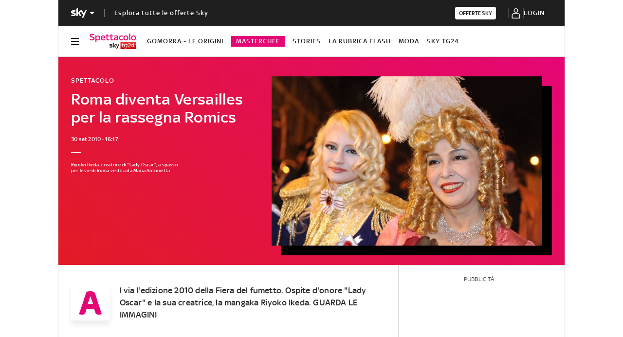

--- FILE ---
content_type: text/html; charset=UTF-8
request_url: https://tg24.sky.it/spettacolo/2010/09/30/roma_sfilata_romics_fan_fumetti
body_size: 52755
content:

<!DOCTYPE HTML>
<html class="no-js publish" lang="it">
    <head>
    <meta charset="UTF-8"/>
    <meta name="viewport" content="width=device-width, initial-scale=1"/>

    <link rel="preconnect" href="https://assets.adobedtm.com" crossorigin/>
	<link rel="preconnect" href="https://apid.sky.it" crossorigin/>
	<link rel="preconnect" href="https://videodemand-vh.akamaihd.net" crossorigin/>
	<link rel="preconnect" href="https://adx.4strokemedia.com" crossorigin/>

    
<link x-cq-linkchecker="valid" rel="canonical" href="https://tg24.sky.it/spettacolo/2010/09/30/roma_sfilata_romics_fan_fumetti"/>

<title>Roma diventa Versailles per la rassegna Romics | Sky TG24</title>
<meta name="gsa_label" content="Roma diventa Versailles per la rassegna Romics | Sky TG24"/>
<meta name="keywords"/>
<meta name="description" content="Leggi su Sky TG24 l'articolo Roma diventa Versailles per la rassegna Romics"/>



<meta name="news_keywords"/>
<meta name="news_img_original" content="https://static-archive.sky.it/images/sezioni/tg24/spettacolo/2010/09/30/fumetti_riyoko_ikeda_lady_oscar_a_roma_10.jpg.transform/hero-desktop/null/img.jpeg"/>
<meta name="news_img_small" content="https://static-archive.sky.it/images/sezioni/tg24/spettacolo/2010/09/30/fumetti_riyoko_ikeda_lady_oscar_a_roma_10.jpg.transform/hero-desktop/null/img.jpeg"/>
<meta name="news_img_medium" content="https://static-archive.sky.it/images/sezioni/tg24/spettacolo/2010/09/30/fumetti_riyoko_ikeda_lady_oscar_a_roma_10.jpg.transform/hero-desktop/null/img.jpeg"/>
<meta name="news_img_big" content="https://static-archive.sky.it/images/sezioni/tg24/spettacolo/2010/09/30/fumetti_riyoko_ikeda_lady_oscar_a_roma_10.jpg.transform/hero-desktop/null/img.jpeg"/>

<meta name="type" content="article"/>
<meta name="author" content="Sky TG24"/>





<meta property="og:url" content="https://tg24.sky.it/spettacolo/2010/09/30/roma_sfilata_romics_fan_fumetti"/>
<meta property="og:title" content="Roma diventa Versailles per la rassegna Romics"/>
<meta property="og:description" content="Leggi su Sky TG24 l'articolo Roma diventa Versailles per la rassegna Romics"/>
<meta property="og:image" content="https://static-archive.sky.it/images/sezioni/tg24/spettacolo/2010/09/30/fumetti_riyoko_ikeda_lady_oscar_a_roma_10.jpg.transform/hero-desktop/null/img.jpeg"/>
<meta property="og:type" content="article"/>
<meta property="og:locale" itemprop="inLanguage" content="it-IT"/>


<meta name="twitter:title" content="Roma diventa Versailles per la rassegna Romics"/>
<meta name="twitter:description" content="Leggi su Sky TG24 l'articolo Roma diventa Versailles per la rassegna Romics"/>
<meta name="twitter:card" content="summary_large_image"/>
<meta name="twitter:url" content="https://tg24.sky.it/spettacolo/2010/09/30/roma_sfilata_romics_fan_fumetti"/>
<meta name="twitter:image" content="https://static-archive.sky.it/images/sezioni/tg24/spettacolo/2010/09/30/fumetti_riyoko_ikeda_lady_oscar_a_roma_10.jpg.transform/hero-desktop/null/img.jpeg"/>
<meta name="twitter:site" content="@Sky TG24"/>
<meta name="twitter:creator" content="@Sky TG24"/>

<meta name="speakable_description" content="Al via l'edizione 2010 della Fiera del fumetto. Ospite d'onore 'Lady Oscar' e la sua creatrice, la mangaka Riyoko Ikeda. GUARDA LE IMMAGINI"/>

<meta name="section" content="Sky TG24"/>

<meta name="DC.date.issued.gsa" content="2010-09-30"/>

    <meta name="theme-color" content="#a21f20"/>
<link rel="icon" href="https://static.sky.it/images/skytg24/configurations/logos/tg24-48x48.png" type="image/x-icon" crossorigin="anonymous"/>
<link rel="apple-touch-icon" href="https://static.sky.it/images/skytg24/configurations/logos/tg24-512x512.png" crossorigin="anonymous"/>
<link rel="manifest" href="/manifest.json"/>

    <meta name="template" content="article-static-page"/>

    
    
    
    
        

<link rel="preload" href="https://static.sky.it/libs/sky-aem-frontend/clientlibs/dp_base/css/resources/fonts/SkyText-Regular.woff2" as="font" type="font/woff2" crossorigin="anonymous" fetchpriority="high"/>
<link rel="preload" href="https://static.sky.it/libs/sky-aem-frontend/clientlibs/dp_base/css/resources/fonts/SkyTextMedium-Regular.woff2" as="font" type="font/woff2" crossorigin="anonymous" fetchpriority="high"/>
<link rel="preload" href="https://static.sky.it/libs/sky-aem-frontend/clientlibs/dp_base/css/resources/fonts/SkyText-Italic.woff2" as="font" type="font/woff2" crossorigin="anonymous" fetchpriority="high"/>
<link rel="preload" href="https://static.sky.it/libs/sky-aem-frontend/clientlibs/dp_base/css/resources/fonts/SkyText-Bold.woff2" as="font" type="font/woff2" crossorigin="anonymous" fetchpriority="high"/>

<style>
    

@font-face {
    font-family: SkyText;
    font-style: normal;
    font-weight: 400;
    font-display: swap;
    src: url(https://static.sky.it/libs/sky-aem-frontend/clientlibs/dp_base/css/resources/fonts/SkyText-Regular.woff2) format("woff2");
}
@font-face {
    font-family: SkyText;
    font-style: italic;
    font-weight: 400;
    font-display: swap;
    src: url(https://static.sky.it/libs/sky-aem-frontend/clientlibs/dp_base/css/resources/fonts/SkyText-Italic.woff2) format("woff2");
}
@font-face {
    font-family: SkyText;
    font-style: normal;
    font-weight: 500;
    font-display: swap;
    src: url(https://static.sky.it/libs/sky-aem-frontend/clientlibs/dp_base/css/resources/fonts/SkyTextMedium-Regular.woff2) format("woff2");
}
@font-face {
    font-family: SkyText;
    font-style: normal;
    font-weight: 700;
    font-display: swap;
    src: url(https://static.sky.it/libs/sky-aem-frontend/clientlibs/dp_base/css/resources/fonts/SkyText-Bold.woff2) format("woff2");
}

</style>
    
    


    


    
    
        
    <style>@media (max-width:47.99em){.c-hero--bg-colored-m .c-label--article-heading{color:#fff}}@media (min-width:48em) and (max-width:63.99em){.c-hero--bg-colored-t .c-label--article-heading{color:#fff}}@media (min-width:64em){.c-intro--bg-colored-d .c-label--article-heading{color:#fff}.c-intro--bg-colored-d .c-label--article-heading-light{color:rgba(255,255,255,.8)}.l-grid__rail .c-tv-card{position:relative}.l-grid__rail .c-tv-card:before{background:linear-gradient(225deg,#e50675,#e21b25);content:"";display:block;height:calc(100% + .05556rem);left:-.05556rem;position:absolute;top:-.05556rem;width:100%;z-index:-1}.c-tv-card__header{margin-bottom:.83333rem}.c-tv-card__subtitle{font-size:.77778rem;font-weight:500;line-height:1rem}}.c-label-wrapper .c-label--article-heading,.c-label-wrapper .c-label--article-heading-light,.c-label-wrapper .c-label--article-sponsored,.c-label-wrapper .c-label--live{margin-right:.44444rem}a,article,aside,audio,h1,h2,h6,header,i,img,li,nav,p,section,time,ul{border:0;margin:0;padding:0}article,aside,header,nav,section{display:block}@media (max-width:47.99em){.c-hero--bg-colored-m .c-label--article-heading-light{color:rgba(255,255,255,.8)}.c-tv-card--has-description .c-tv-card__media-wrapper:after{background:linear-gradient(180deg,transparent 0,transparent 0,rgba(0,0,0,.7) 100%,rgba(0,0,0,.7) 0);background:linear-gradient(180deg,transparent 0 0,rgba(0,0,0,.7) 100% 100%);content:"";height:100%;position:absolute;top:0;width:100%}.c-tv-card__cta{width:100%}.c-player-card .skyplayer-preview-container .data [id=channel]{display:none}.l-grid__rail .c-adv,.l-grid__rail .c-tv-card{padding-left:1.11111rem;padding-right:1.11111rem}.c-hero.c-hero--no-image.c-hero--bg-colored-m .c-hero__content{padding:1.11111rem}}@media (min-width:64em){.c-hero .c-hero__content{grid-column:1/6;grid-row:1;padding:0 1.11111rem 0 0}.c-hero.c-hero--no-image .c-hero__content{grid-column:1/12;padding:0}.c-hero.c-hero--bg-transparent-text-light-d .c-hero__date,.c-hero.c-hero--bg-transparent-text-light-d .c-hero__title,.c-hero.c-hero--bg-transparent-text-light-d .o-aspect-ratio img{color:#fff}.c-hero__author-name{font-size:.77778rem;font-weight:400;letter-spacing:.01111rem;line-height:1rem}}@media (max-width:47.99em){.c-hero.c-hero--reverse-m .c-hero__content{grid-row:2;margin:0;padding:1.11111rem 0 0}}@media (min-width:48em) and (max-width:63.99em){.c-hero--bg-colored-t .c-label--article-heading-light{color:rgba(255,255,255,.8)}.c-tv-card{align-items:center;grid-template-areas:"img header" "img description";padding-bottom:1.11111rem;padding-top:1.11111rem}.c-tv-card.c-tv-card--with-cta{grid-template-areas:"img header" "img description" "img cta"}.c-hero.c-hero--no-image.c-hero--bg-colored-t .c-hero__content{padding:1.11111rem}.c-hero.c-hero--reverse-t .c-hero__content{grid-row:2;margin:0;padding:1.11111rem 0 0}.c-hero.c-hero--bg-colored-t,.c-hero.c-hero--bg-colored-t.c-hero--reverse-t{margin-left:-1.11111rem;margin-right:-1.11111rem}.c-hero.c-hero--bg-colored-t .c-hero__author-name,.c-hero.c-hero--bg-colored-t.c-hero--reverse-t .c-hero__author-name{color:#fff}.c-hero.c-hero--bg-colored-t .c-hero__content,.c-hero.c-hero--bg-colored-t.c-hero--reverse-t .c-hero__content{background:linear-gradient(225deg,#e50675,#e21b25);padding:1.11111rem}.c-hero.c-hero--bg-colored-t .c-hero__date,.c-hero.c-hero--bg-colored-t .c-hero__title,.c-hero.c-hero--bg-colored-t .o-aspect-ratio img,.c-hero.c-hero--bg-colored-t.c-hero--reverse-t .c-hero__date,.c-hero.c-hero--bg-colored-t.c-hero--reverse-t .c-hero__title,.c-hero.c-hero--bg-colored-t.c-hero--reverse-t .o-aspect-ratio img{color:#fff}}.c-intro--no-image .c-hero--no-image .c-hero__title-content{font-size:1.77778rem;font-weight:500;line-height:2rem}.c-banner-marketing--full{display:block;padding:1.11111rem 0}.l-grid__main .c-banner-marketing--full{padding:1.11111rem}@media (max-width:47.99em){.c-hero.c-hero--bg-colored-m,.c-hero.c-hero--bg-colored-m.c-hero--reverse-m{margin-left:-1.11111rem;margin-right:-1.11111rem}.c-hero.c-hero--bg-colored-m .c-hero__author-name,.c-hero.c-hero--bg-colored-m.c-hero--reverse-m .c-hero__author-name{color:#fff}.c-hero.c-hero--bg-colored-m .c-hero__content,.c-hero.c-hero--bg-colored-m.c-hero--reverse-m .c-hero__content{background:linear-gradient(225deg,#e50675,#e21b25);padding:1.11111rem}.c-hero.c-hero--bg-colored-m .c-hero__date,.c-hero.c-hero--bg-colored-m .c-hero__title,.c-hero.c-hero--bg-colored-m .o-aspect-ratio img,.c-hero.c-hero--bg-colored-m.c-hero--reverse-m .c-hero__date,.c-hero.c-hero--bg-colored-m.c-hero--reverse-m .c-hero__title,.c-hero.c-hero--bg-colored-m.c-hero--reverse-m .o-aspect-ratio img{color:#fff}.c-hero--bg-colored-light-m .c-hero__media-wrapper .icon--media{bottom:1rem;bottom:2.22222rem;left:1.11111rem;left:2.22222rem;position:absolute;transform:translate(0)}}.c-tv-card__description,.c-tv-card__header{z-index:101}a,article,audio,figure,h1,h2,h6,header,i,img,li,nav,p,section,small,time,ul{border:0;margin:0;padding:0}a,article,aside,audio,figure,h1,h2,h6,header,i,img,li,nav,p,section,small,time,ul{border:0;margin:0;padding:0}small{display:inline-block;font-size:.55556rem;font-weight:400;line-height:.66667rem}@media (min-width:48em){.c-hero__title-content{font-size:1.77778rem;font-weight:500;line-height:2rem}.c-intro--no-image .c-hero--no-image .c-hero__title-content{font-size:1.77778rem;font-weight:500;line-height:2rem}small{font-size:.55556rem;font-weight:400;line-height:.66667rem}}@media (min-width:64em){.c-hero__title-content{font-size:1.88889rem;font-weight:500;line-height:2.11111rem}.c-intro--no-image .c-hero--no-image .c-hero__title-content{font-size:2.55556rem;font-weight:500;line-height:2.88889rem}.c-hero__media-wrapper .icon--media .c-hero--meganews{font-size:4.44444rem;left:50%;position:absolute;top:50%;transform:translate(-50%,-50%);z-index:1}.c-intro--meganews-cards .c-hero__media-wrapper .icon--media .c-hero--meganews{left:50%;position:absolute;top:calc(50% - 5.55556rem);transform:translate(-50%,-50%)}.c-hero--meganews .c-hero--videoarticle .c-hero__media-wrapper .icon--media{font-size:4.44444rem;left:50%;position:absolute;top:50%;transform:translate(-50%,-50%);z-index:1}.c-intro--bg-colored-d{background:linear-gradient(225deg,#e50675,#e21b25);padding:2.22222rem 0}.c-intro--bg-colored-d .c-hero__author-name{color:#fff}.c-intro--bg-colored-d .c-hero__content{background:0 0;margin:0;padding:0 1.11111rem 0 0}.c-intro--bg-colored-d .c-hero__date{color:#fff}.c-section-nav{font-size:.77778rem;font-weight:500;line-height:1rem}small{font-size:.55556rem;font-weight:400;line-height:.66667rem}}h1{font-size:1.77778rem;font-weight:500;line-height:2rem}.o-aspect-ratio--square{padding-top:100%}@media (max-width:47.99em){.c-player-card .skyplayer-preview-container .data [id=channel]{display:none}.l-grid__rail .c-adv,.l-grid__rail .c-tv-card{padding-left:1.11111rem;padding-right:1.11111rem}}@media (min-width:48em) and (max-width:63.99em){.c-tv-card:not(.c-tv-card--bg-image) .c-tv-card__header{padding:0 1.66667rem}.l-grid__rail .c-adv,.l-grid__rail .c-tv-card{padding-left:1.11111rem;padding-right:1.11111rem}.l-inner-grid--narrow .l-inner-grid__main{grid-column:2/-2}}@media (min-width:48em){h1{font-size:1.77778rem;font-weight:500;line-height:2rem}.l-inner-grid{grid-template-columns:repeat(12,minmax(0,1fr))}}@media (min-width:64em){h1{font-size:1.88889rem;font-weight:500;line-height:2.11111rem}.l-grid__rail{border-top:.05556rem solid #d6d6d6;grid-row-start:1;position:relative;z-index:100}.l-grid--rail-right .l-grid__rail{border-left:.05556rem solid #d6d6d6}.l-grid--rail-right .l-grid__rail .c-adv,.l-grid--rail-right .l-grid__rail .c-tv-card{padding-left:.83333rem}.l-inner-grid{grid-template-rows:auto 1fr;margin-left:auto;margin-right:auto;max-width:54.88889rem;padding:0;width:100%}.c-hero{align-items:start;grid-template-columns:repeat(12,1fr)}}.c-hero .o-image-circle{border-radius:50%;border-style:solid;border-width:.11111rem;overflow:hidden;padding-top:2.88889rem;width:3.11111rem}.c-hero .o-image-circle__img{height:100%;-o-object-fit:cover;object-fit:cover}@media (min-width:48em){.c-hero .c-hero__content{padding:1.11111rem 0}.c-hero__author-name{font-size:.77778rem;font-weight:400;letter-spacing:.01111rem;line-height:1rem}}@media (min-width:64em){.c-hero .c-hero__content{grid-column:1/6;grid-row:1;padding:0 1.11111rem 0 0}}@media (max-width:47.99em){.c-hero.c-hero--reverse-m .c-hero__content{grid-row:2;margin:0;padding:1.11111rem 0 0}.c-hero.c-hero--reverse-m .c-hero__media-wrapper{grid-row:1}}@media (min-width:48em) and (max-width:63.99em){.c-hero.c-hero--reverse-t .c-hero__content{grid-row:2;margin:0;padding:1.11111rem 0 0}.c-hero.c-hero--reverse-t .c-hero__media-wrapper{grid-row:1}.c-hero.c-hero--bg-colored-t,.c-hero.c-hero--bg-colored-t.c-hero--reverse-t{margin-left:-1.11111rem;margin-right:-1.11111rem}.c-hero.c-hero--bg-colored-t .c-hero__author-name,.c-hero.c-hero--bg-colored-t.c-hero--reverse-t .c-hero__author-name{color:#fff}.c-hero.c-hero--bg-colored-t .c-hero__content,.c-hero.c-hero--bg-colored-t.c-hero--reverse-t .c-hero__content{background:linear-gradient(225deg,#e50675,#e21b25);padding:1.11111rem}.c-hero.c-hero--bg-colored-t .c-hero__credits,.c-hero.c-hero--bg-colored-t .c-hero__date,.c-hero.c-hero--bg-colored-t .c-hero__title,.c-hero.c-hero--bg-colored-t .o-aspect-ratio img,.c-hero.c-hero--bg-colored-t.c-hero--reverse-t .c-hero__credits,.c-hero.c-hero--bg-colored-t.c-hero--reverse-t .c-hero__date,.c-hero.c-hero--bg-colored-t.c-hero--reverse-t .c-hero__title,.c-hero.c-hero--bg-colored-t.c-hero--reverse-t .o-aspect-ratio img{color:#fff}.c-hero.c-hero--bg-colored-t.c-hero--reverse-t:not(.c-hero--no-image) .c-hero__content,.c-hero.c-hero--bg-colored-t:not(.c-hero--no-image) .c-hero__content{margin:0 1.11111rem 0 0}}@media (max-width:47.99em){.c-hero.c-hero--bg-colored-m,.c-hero.c-hero--bg-colored-m.c-hero--reverse-m{margin-left:-1.11111rem;margin-right:-1.11111rem}.c-hero.c-hero--bg-colored-m .c-hero__author-name,.c-hero.c-hero--bg-colored-m.c-hero--reverse-m .c-hero__author-name{color:#fff}.c-hero.c-hero--bg-colored-m .c-hero__content,.c-hero.c-hero--bg-colored-m.c-hero--reverse-m .c-hero__content{background:linear-gradient(225deg,#e50675,#e21b25);padding:1.11111rem}.c-hero.c-hero--bg-colored-m .c-hero__credits,.c-hero.c-hero--bg-colored-m .c-hero__date,.c-hero.c-hero--bg-colored-m .c-hero__title,.c-hero.c-hero--bg-colored-m .o-aspect-ratio img,.c-hero.c-hero--bg-colored-m.c-hero--reverse-m .c-hero__credits,.c-hero.c-hero--bg-colored-m.c-hero--reverse-m .c-hero__date,.c-hero.c-hero--bg-colored-m.c-hero--reverse-m .c-hero__title,.c-hero.c-hero--bg-colored-m.c-hero--reverse-m .o-aspect-ratio img{color:#fff}.c-hero.c-hero--bg-colored-m.c-hero--reverse-m:not(.c-hero--no-image) .c-hero__content,.c-hero.c-hero--bg-colored-m:not(.c-hero--no-image) .c-hero__content{margin:0 1.11111rem 0 0}.c-hero--bg-colored-light-m .c-hero__media-wrapper .icon--media{bottom:1rem;bottom:2.22222rem;left:1.11111rem;left:2.22222rem;position:absolute;transform:translate(0)}}.c-hero__author-img-link{border-color:#f2f2f2;margin-right:.55556rem}.c-hero__author-name{color:#fff;display:block;font-size:.77778rem;font-weight:400;letter-spacing:.01111rem;line-height:1rem;margin-top:.44444rem}@media (max-width:479.99em){.c-hero__author-name{font-style:italic;font-weight:400}}.c-hero__info-wrapper--has-author-img .c-hero__author-name{margin-top:.27778rem}@media (min-width:64em){.c-hero .c-hero__media-wrapper{grid-column:6/-1;grid-row:1}.c-hero.c-hero--bg-transparent-text-light-d .c-hero__credits,.c-hero.c-hero--bg-transparent-text-light-d .c-hero__date,.c-hero.c-hero--bg-transparent-text-light-d .c-hero__title,.c-hero.c-hero--bg-transparent-text-light-d .o-aspect-ratio img{color:#fff}.c-hero--image-shadow .c-hero__media-wrapper{box-shadow:1.11111rem 1.11111rem #000;margin-right:1.11111rem}.c-hero__author-name{font-size:.77778rem;font-weight:400;letter-spacing:.01111rem;line-height:1rem}.c-hero__author-name-no-intro{font-size:.77778rem;font-weight:400;letter-spacing:.01111rem;line-height:1rem}}.c-hero__credits{color:#414141;font-size:.55556rem;font-weight:400;font-weight:500;line-height:.66667rem;margin-top:1.11111rem;order:8;padding-top:1.11111rem;position:relative}.c-hero__info-wrapper--has-author-img+.c-hero__credits{margin-top:1.11111rem}.c-hero__credits:before{border-top:.05556rem solid #fff;content:"";display:block;height:.05556rem;position:absolute;top:0;width:1.11111rem}@media (min-width:48em){.c-hero__credits{font-size:.55556rem;font-weight:400;font-weight:500;line-height:.66667rem}}@media (min-width:64em){.c-hero__credits{font-size:.55556rem;font-weight:400;font-weight:500;line-height:.66667rem;max-width:60%}}.c-hero__info-wrapper--horizontal{align-items:center;display:flex}.c-hero__info-wrapper--has-author-img{margin-top:.55556rem}.c-cta--primary-on-dark{background:#fff;border:.05556rem solid #fff;color:#e50675}@media (max-width:47.99em){.c-cta--primary-on-dark{justify-content:center;width:100%}}@media (max-width:63.99em){.c-hero--image-shadow .c-hero__media-wrapper{background:#000;padding-bottom:1.11111rem;padding-right:1.11111rem}}@media (min-width:48em){.c-hero__title-content{font-size:1.77778rem;font-weight:500;line-height:2rem}.c-global-nav .c-global-nav__section-item{font-size:.77778rem;font-weight:500;line-height:1rem}.c-inline-card__content .icon{margin-right:1.33333rem}.c-section-nav{font-size:.77778rem;font-weight:500;line-height:1rem}.c-section-nav__section{flex-basis:auto}}@media (min-width:64em){.c-intro--bg-colored-d{background:linear-gradient(225deg,#e50675,#e21b25);padding:2.22222rem 0}.c-intro--bg-colored-d .c-hero__author-name{color:#fff}.c-intro--bg-colored-d .c-hero__content{background:0 0;margin:0;padding:0 1.11111rem 0 0}.c-intro--bg-colored-d .c-hero__credits,.c-intro--bg-colored-d .c-hero__date{color:#fff}.c-section-nav{font-size:.77778rem;font-weight:500;line-height:1rem}}@media (max-width:47.99em){.c-nav-utility__container{margin-left:-1.11111rem;margin-right:-1.11111rem;padding-left:1.11111rem;padding-right:1.11111rem}.c-nav-utility__container{-webkit-overflow-scrolling:touch;overflow-x:auto;overflow:-moz-scrollbars-none;white-space:nowrap;-ms-overflow-style:none;scrollbar-width:none}.c-nav-utility__container::-webkit-scrollbar{background:0 0;height:0;width:0}.c-set-of-cards--bg-colored-light-m .c-card--CA01-m.c-card--base .icon,.c-set-of-cards--bg-colored-m .c-card--CA01-m.c-card--base .icon,.c-set-of-cards--bg-colored-medium-m .c-card--CA01-m.c-card--base .icon{bottom:2.22222rem;left:2.22222rem}.c-card--CA01-m .c-card__img-wrapper .icon.icon--media{font-size:3.33333rem}.c-card--CA01-m .c-card__img-wrapper .icon.icon--media .icon__svg,.c-card--CA01-m .c-card__img-wrapper .icon.icon--media svg{font-size:1rem}}@media (min-width:48em) and (max-width:63.99em){.c-nav-utility__container{margin-left:-1.11111rem;margin-right:-1.11111rem;padding-left:1.11111rem;padding-right:1.11111rem}.c-nav-utility__container{-webkit-overflow-scrolling:touch;overflow-x:auto;overflow:-moz-scrollbars-none;white-space:nowrap;-ms-overflow-style:none;scrollbar-width:none}.c-nav-utility__container::-webkit-scrollbar{background:0 0;height:0;width:0}.c-card--CA01-t .c-card__img-wrapper .icon.icon--media{font-size:3.33333rem}.c-card--CA01-t .c-card__img-wrapper .icon.icon--media .icon__svg,.c-card--CA01-t .c-card__img-wrapper .icon.icon--media svg{font-size:1rem}}@media (min-width:48em){.c-nav-utility__item{margin-right:1.11111rem}}@media (min-width:64em){.c-nav-utility__logo-sky{display:none}.c-playlist-carousel__arrow{align-items:center;background:0 0;border:0;display:flex;height:100%;margin:0;padding:0;position:absolute;z-index:101}.c-playlist-carousel__arrow--left{background:linear-gradient(270deg,transparent 0,#000);display:none;left:0;top:50%;transform:translateY(-50%)}.c-playlist-carousel__arrow--left .icon--arrow:hover{color:#e50675}.c-playlist-carousel__arrow--right .icon--arrow:hover{color:#e50675}.c-reading-progress-bar{height:0}.c-section-title{font-size:1rem;letter-spacing:.1rem;line-height:1.22222rem}.c-intro--bg-colored-d .c-label--live{background-color:#fff;color:#e50675}.c-intro--bg-colored-d .c-label--live:before{animation:2s linear infinite flash;background-color:#e50675;border-radius:50%;content:"";display:inline-block;height:.33333rem;margin-right:.16667rem;width:.33333rem}@keyframes flash{0%{opacity:1}50%{opacity:.1}to{opacity:1}}}@media (min-width:64em) and (min-width:48em){.c-intro--bg-colored-d .c-label--live:before{height:.44444rem;margin-right:.27778rem;width:.44444rem}}@media (max-width:47.99em){.c-card--CA05A-m .c-card__img-wrapper .icon.icon--media,.c-card--CA05B-m .c-card__img-wrapper .icon.icon--media,.c-card--CA05C-m .c-card__img-wrapper .icon.icon--media{bottom:1rem;bottom:.55556rem;font-size:1.66667rem;left:1.11111rem;left:.55556rem;position:absolute;transform:translate(0)}.c-card--CA05A-m .c-card__img-wrapper .icon.icon--media .icon__svg,.c-card--CA05A-m .c-card__img-wrapper .icon.icon--media svg,.c-card--CA05B-m .c-card__img-wrapper .icon.icon--media .icon__svg,.c-card--CA05B-m .c-card__img-wrapper .icon.icon--media svg,.c-card--CA05C-m .c-card__img-wrapper .icon.icon--media .icon__svg,.c-card--CA05C-m .c-card__img-wrapper .icon.icon--media svg{font-size:.72222rem}.c-card--CA25-m .c-card__img-wrapper .icon.icon--media{font-size:1.66667rem}.c-card--CA25-m .c-card__img-wrapper .icon.icon--media .icon__svg,.c-card--CA25-m .c-card__img-wrapper .icon.icon--media svg{font-size:.72222rem}.c-hero--bg-colored-m .c-label--live{background-color:#fff;color:#e50675}.c-hero--bg-colored-m .c-label--live:before{animation:2s linear infinite flash;background-color:#e50675;border-radius:50%;content:"";display:inline-block;height:.33333rem;margin-right:.16667rem;width:.33333rem}@keyframes flash{0%{opacity:1}50%{opacity:.1}to{opacity:1}}}@media (max-width:47.99em) and (min-width:48em){.c-hero--bg-colored-m .c-label--live:before{height:.44444rem;margin-right:.27778rem;width:.44444rem}}@media (min-width:48em) and (max-width:63.99em){.c-card--CA25-t .c-card__img-wrapper .icon.icon--media{font-size:3.33333rem}.c-card--CA25-t .c-card__img-wrapper .icon.icon--media .icon__svg,.c-card--CA25-t .c-card__img-wrapper .icon.icon--media svg{font-size:1rem}.c-hero--bg-colored-t .c-label--live{background-color:#fff;color:#e50675}.c-hero--bg-colored-t .c-label--live:before{animation:2s linear infinite flash;background-color:#e50675;border-radius:50%;content:"";display:inline-block;height:.33333rem;margin-right:.16667rem;width:.33333rem}@keyframes flash{0%{opacity:1}50%{opacity:.1}to{opacity:1}}}@media (min-width:48em) and (max-width:63.99em) and (min-width:48em){.c-hero--bg-colored-t .c-label--live:before{height:.44444rem;margin-right:.27778rem;width:.44444rem}}.c-hero .c-label-wrapper{margin-top:-.44444rem}.c-label-wrapper .c-label{margin-top:.11111rem;order:10}.c-hero .c-label-wrapper .c-label{margin-top:.44444rem}.c-label-wrapper .c-label--article-heading,.c-label-wrapper .c-label--article-sponsored,.c-label-wrapper .c-label--live{margin-right:.44444rem}.c-label-wrapper .c-label--block-first{flex:auto 1 0;margin-right:100%;max-width:100%;order:0}@media (min-width:48em){.c-video-card__progress-bar{margin-bottom:.55556rem}.c-tv-card__subtitle{font-size:.77778rem;font-weight:500;line-height:1rem}}@media (min-width:48em) and (max-width:63.99em){.c-hero--bg-colored-t .c-label--article-heading{color:#fff}.c-tv-card{align-items:center;grid-template-areas:"img header" "img description";padding-bottom:1.11111rem;padding-top:1.11111rem}.c-tv-card.c-tv-card--with-cta{grid-template-areas:"img header" "img description" "img cta"}.c-tv-card__header{align-self:flex-end;margin-bottom:0}.c-tv-card__description{align-self:flex-start;margin-top:.55556rem}}.c-tv-card__subtitle{font-size:.77778rem;font-weight:500;letter-spacing:.05556rem;line-height:1rem;text-align:center;text-transform:uppercase;width:100%}@media (min-width:64em){.c-intro--bg-colored-d .c-label--article-heading{color:#fff}.l-grid__rail .c-tv-card{position:relative}.l-grid__rail .c-tv-card:before{background:linear-gradient(225deg,#e50675,#e21b25);content:"";display:block;height:calc(100% + .05556rem);left:-.05556rem;position:absolute;top:-.05556rem;width:100%;z-index:-1}.c-tv-card__header{margin-bottom:.83333rem}.c-tv-card__subtitle{font-size:.77778rem;font-weight:500;line-height:1rem}}.c-tv-card__inner-description{font-size:.88889rem;font-weight:500;line-height:1rem}@media (max-width:47.99em){.c-hero--bg-colored-m .c-label--article-heading{color:#fff}.c-tv-card--has-description .c-tv-card__media-wrapper:after{background:linear-gradient(180deg,transparent 0,transparent 0,rgba(0,0,0,.7) 100%,rgba(0,0,0,.7) 0);background:linear-gradient(180deg,transparent 0 0,rgba(0,0,0,.7) 100% 100%);content:"";height:100%;position:absolute;top:0;width:100%}.c-tv-card__cta{width:100%}}@media (min-width:64em){.c-tv-card--has-description .c-tv-card__media-wrapper:after{background:linear-gradient(180deg,transparent 0,transparent 0,rgba(0,0,0,.7) 100%,rgba(0,0,0,.7) 0);background:linear-gradient(180deg,transparent 0 0,rgba(0,0,0,.7) 100% 100%);content:"";height:100%;position:absolute;top:0;width:100%}.c-tv-card__inner-description{font-size:.88889rem;font-weight:500;line-height:1rem}.c-tv-card__description{font-size:.88889rem;font-weight:500;line-height:1rem}.c-tv-card__cta{width:100%}.c-tv-card__cta .c-cta{justify-content:center;width:100%}}.c-tv-card__cta,.c-tv-card__description,.c-tv-card__header{z-index:101}@media (min-width:48em) and (max-width:63.99em){.c-tv-card:not(.c-tv-card--bg-image) .c-tv-card__cta,.c-tv-card:not(.c-tv-card--bg-image) .c-tv-card__description,.c-tv-card:not(.c-tv-card--bg-image) .c-tv-card__header{padding:0 1.66667rem}.c-tv-card .icon--sky-tg24,.c-tv-card .icon--sky-tg24 .icon__svg,.c-tv-card .icon--sky-tg24 svg{height:1.44444rem;width:5.44444rem}}a,article,aside,audio,figure,h2,h6,header,i,img,li,nav,p,section,time,ul{border:0;margin:0;padding:0}@media (min-width:64em){.l-grid{grid-template-rows:auto 1fr;margin-left:auto;margin-right:auto;max-width:54.88889rem;width:100%}.l-grid--rail-right .l-inner-grid__main{grid-column:1/9;width:100%}.l-grid__main{grid-row-start:1;margin:0 calc(-50vw - -27.44444rem)}.l-grid--rail-right .l-grid__rail{grid-column:-5/-1}}@media (min-width:64em) and (max-width:64.99em){body{overflow-x:hidden}.l-grid--rail-right .l-grid__rail{margin-right:calc(-50vw - -27.44444rem)}.l-grid--rail-right .l-grid__rail .c-adv,.l-grid--rail-right .l-grid__rail .c-tv-card{padding-right:calc(50vw - 27.44445rem)}}@media (max-width:47.99em){.c-card--CA05C-m .c-card__abstract{display:none;font-size:.66667rem;font-weight:400;letter-spacing:.01111rem;line-height:.77778rem}.c-card--CA05A-m .c-card__img-wrapper .icon.icon--media,.c-card--CA05B-m .c-card__img-wrapper .icon.icon--media,.c-card--CA05C-m .c-card__img-wrapper .icon.icon--media{bottom:1rem;bottom:.55556rem;font-size:1.66667rem;left:1.11111rem;left:.55556rem;position:absolute;transform:translate(0)}.c-card--CA05A-m .c-card__img-wrapper .icon.icon--media .icon__svg,.c-card--CA05A-m .c-card__img-wrapper .icon.icon--media svg,.c-card--CA05B-m .c-card__img-wrapper .icon.icon--media .icon__svg,.c-card--CA05B-m .c-card__img-wrapper .icon.icon--media svg,.c-card--CA05C-m .c-card__img-wrapper .icon.icon--media .icon__svg,.c-card--CA05C-m .c-card__img-wrapper .icon.icon--media svg{font-size:.72222rem}.c-card--CA10-m .c-card__img-wrapper .icon.icon--media{bottom:1rem;font-size:3.33333rem;left:1.11111rem;position:absolute;transform:translate(0)}.c-card--CA10-m .c-card__img-wrapper .icon.icon--media .icon__svg,.c-card--CA10-m .c-card__img-wrapper .icon.icon--media svg{font-size:1rem}.l-grid__rail .c-adv,.l-grid__rail .c-tv-card{padding-left:1.11111rem;padding-right:1.11111rem}.c-modal--with-panel .icon--small.icon--left-aligned-m{justify-content:flex-start;width:calc(1em - .52778rem)}.c-modal--with-panel .icon--small.icon--left-aligned-m .icon__svg,.c-modal--with-panel .icon--small.icon--left-aligned-m svg{margin:0}.l-wrapper>:not(.c-section-divider) .c-banner-marketing:not(.c-banner-marketing--full){padding-left:1.11111rem;padding-right:1.11111rem}}@media (min-width:48em) and (max-width:63.99em){.c-card--CA15-t .c-card__img-wrapper .icon.icon--media{bottom:1rem;bottom:.55556rem;font-size:1.66667rem;left:1.11111rem;left:.55556rem;position:absolute;transform:translate(0)}.c-card--CA15-t .c-card__img-wrapper .icon.icon--media .icon__svg,.c-card--CA15-t .c-card__img-wrapper .icon.icon--media svg{font-size:.72222rem}.l-grid__rail .c-adv,.l-grid__rail .c-tv-card{padding-left:1.11111rem;padding-right:1.11111rem}.l-inner-grid--narrow .l-inner-grid__main{grid-column:2/-2}}@media (min-width:64em){.c-article-abstract:not(.c-article-abstract--dark):not(.c-article-abstract--dark-v2){padding-bottom:2.22222rem;padding-top:2.22222rem}}.s-bottom-abstract{align-items:center;display:flex;justify-content:space-between;margin-bottom:.27778rem;min-height:1.44444rem}@media (min-width:48em){.c-tv-card__inner-description{font-size:.88889rem;font-weight:500;line-height:1rem}.c-tv-card__description{font-size:.88889rem;font-weight:500;line-height:1rem}.c-article-abstract--wrap-text>p:first-child:first-letter{font-size:4.11111rem;line-height:2.77778rem;padding:.66667rem .88889rem}.s-bottom-abstract{justify-content:flex-start}}.c-audio-player{align-items:center;background-color:#1f1f1f;border-radius:1.11111rem;color:#fff;display:flex;gap:.33333rem;max-height:2.22222rem;padding:.55556rem .66667rem;width:9.88889rem}.c-audio-player[data-state=active]{background-color:#000;padding-right:1.11111rem}.c-audio-player__play-pause{flex-shrink:1}.c-audio-player__message{font-weight:500;text-align:left}.c-audio-player__message{font-size:.66667rem;letter-spacing:.02778rem;line-height:.77778rem;position:relative;text-transform:uppercase;white-space:nowrap}.c-audio-player audio{display:none}.c-banner-marketing{align-items:center;background-color:#f2f2f2;display:flex;flex-direction:column;padding:1.11111rem 0}@media (min-width:48em){.c-banner-marketing{flex-direction:row;justify-content:space-between;padding:0}.l-grid__main .c-banner-marketing:not(.c-banner-marketing--full){padding:0 1.38889rem}}.c-banner-marketing__wrap-image{align-items:center;display:flex;flex-shrink:0;margin-bottom:.55556rem;max-width:6.27778rem;position:relative}@media (min-width:48em){.c-banner-marketing__wrap-image{align-self:stretch;margin-bottom:0;margin-right:2.77778rem;padding:1.11111rem 0}.c-banner-marketing__wrap-image:after{background-color:#d6d6d6;content:"";height:100%;position:absolute;right:-1.11111rem;top:0;width:.05556rem}.c-banner-marketing__text{font-size:.88889rem;font-weight:500;line-height:1rem}}.c-banner-marketing__wrap-image .c-banner-marketing__img{max-height:5.55556rem;vertical-align:middle}.c-banner-marketing__text{color:#1f1f1f;font-size:.88889rem;font-weight:500;line-height:1rem;margin-bottom:1rem;text-align:center}.c-banner-marketing__full-bg-image{background-position:top;background-repeat:no-repeat;display:block}@media (min-width:48em){.c-banner-marketing__text{flex-grow:1;margin-bottom:0;margin-right:1.38889rem;padding:1.11111rem 0;text-align:left}.c-banner-marketing .c-cta{flex:0 0 26%;justify-content:flex-end;max-width:14.16667rem;padding:1.11111rem 0;white-space:nowrap}}.c-banner-marketing .c-cta__text{white-space:pre-wrap}.c-cta--no-outline{color:#e50675;height:auto;padding:0}@media (min-width:64em){.c-banner-marketing__text{font-size:.88889rem;font-weight:500;line-height:1rem}.c-cta__text{font-size:.77778rem;font-weight:500;line-height:1rem}.c-cta__text~.icon{font-size:.77778rem;font-weight:500;line-height:1rem}}.c-playlist-carousel__arrow{display:none}@media (min-width:48em){.c-global-nav .c-global-nav__section-item{font-size:.77778rem;font-weight:500;line-height:1rem}.c-inline-card__content .icon{margin-right:1.33333rem}.c-section-nav{font-size:.77778rem;font-weight:500;line-height:1rem}.c-section-nav__section{flex-basis:auto}.c-player-card .skyplayer-preview-container .data .duration-container [id=duration]{font-size:.66667rem;font-weight:400;letter-spacing:.01111rem;line-height:.77778rem}.c-section-title{font-size:.88889rem;letter-spacing:.08333rem;line-height:1.11111rem}}@media (min-width:64em){.c-player-card .skyplayer-preview-container .data .duration-container [id=duration]{font-size:.66667rem;font-weight:400;letter-spacing:.01111rem;line-height:.77778rem}.c-playlist-carousel__arrow{align-items:center;background:0 0;border:0;display:flex;height:100%;margin:0;padding:0;position:absolute;z-index:101}.c-playlist-carousel__arrow--left{background:linear-gradient(270deg,transparent 0,#000);display:none;left:0;top:50%;transform:translateY(-50%)}.c-playlist-carousel__arrow--left .icon--arrow:hover{color:#e50675}.c-playlist-carousel__arrow--right .icon--arrow:hover{color:#e50675}.c-reading-progress-bar{height:0}.c-section-title{font-size:1rem;letter-spacing:.1rem;line-height:1.22222rem}.c-set-of-cards--bg-transparent-text-dark-d .c-card.c-card--base .c-card__abstract{color:#000}}.c-card__abstract{color:#000;margin:0 0 .44444rem;order:3;word-break:break-word}@media (min-width:48em) and (max-width:63.99em){.c-set-of-cards--bg-transparent-text-dark-t .c-card.c-card--base .c-card__abstract{color:#000}.c-card--CA01-t .c-card__img-wrapper .icon.icon--media{font-size:3.33333rem}.c-card--CA01-t .c-card__img-wrapper .icon.icon--media .icon__svg,.c-card--CA01-t .c-card__img-wrapper .icon.icon--media svg{font-size:1rem}}@media (max-width:47.99em){.c-player-card .skyplayer-preview-container .data [id=channel]{display:none}.c-player-card .skyplayer-preview-container .data #title{-webkit-box-orient:vertical;display:block;display:-webkit-box;-webkit-line-clamp:2;max-height:2rem;overflow:hidden;text-overflow:ellipsis}.c-set-of-cards--bg-transparent-text-dark-m .c-card.c-card--base .c-card__abstract{color:#000}.c-set-of-cards--bg-colored-light-m .c-card--CA01-m.c-card--base .icon,.c-set-of-cards--bg-colored-m .c-card--CA01-m.c-card--base .icon,.c-set-of-cards--bg-colored-medium-m .c-card--CA01-m.c-card--base .icon{bottom:2.22222rem;left:2.22222rem}.c-card--CA01-m .c-card__img-wrapper .icon.icon--media{font-size:3.33333rem}.c-card--CA01-m .c-card__img-wrapper .icon.icon--media .icon__svg,.c-card--CA01-m .c-card__img-wrapper .icon.icon--media svg{font-size:1rem}.c-card--CA05A-m .c-card__img-wrapper .icon.icon--media,.c-card--CA05B-m .c-card__img-wrapper .icon.icon--media,.c-card--CA05C-m .c-card__img-wrapper .icon.icon--media{bottom:1rem;bottom:.55556rem;font-size:1.66667rem;left:1.11111rem;left:.55556rem;position:absolute;transform:translate(0)}.c-card--CA05A-m .c-card__img-wrapper .icon.icon--media .icon__svg,.c-card--CA05A-m .c-card__img-wrapper .icon.icon--media svg,.c-card--CA05B-m .c-card__img-wrapper .icon.icon--media .icon__svg,.c-card--CA05B-m .c-card__img-wrapper .icon.icon--media svg,.c-card--CA05C-m .c-card__img-wrapper .icon.icon--media .icon__svg,.c-card--CA05C-m .c-card__img-wrapper .icon.icon--media svg{font-size:.72222rem}}@media (min-width:64em){.c-card--CA05A-d .c-card__img-wrapper .icon.icon--media,.c-card--CA05B-d .c-card__img-wrapper .icon.icon--media,.c-card--CA05C-d .c-card__img-wrapper .icon.icon--media{bottom:1rem;bottom:.55556rem;font-size:1.66667rem;left:1.11111rem;left:.55556rem;position:absolute;transform:translate(0)}.c-card--CA05A-d .c-card__img-wrapper .icon.icon--media .icon__svg,.c-card--CA05A-d .c-card__img-wrapper .icon.icon--media svg,.c-card--CA05B-d .c-card__img-wrapper .icon.icon--media .icon__svg,.c-card--CA05B-d .c-card__img-wrapper .icon.icon--media svg,.c-card--CA05C-d .c-card__img-wrapper .icon.icon--media .icon__svg,.c-card--CA05C-d .c-card__img-wrapper .icon.icon--media svg{font-size:.72222rem}.c-card--CA10-d .c-card__abstract{display:none;font-size:.77778rem;font-weight:400;letter-spacing:.01111rem;line-height:1rem}.c-card--CA10-d .c-card__img-wrapper .icon.icon--media{bottom:1rem;font-size:3.33333rem;left:1.11111rem;position:absolute;transform:translate(0)}.c-card--CA10-d .c-card__img-wrapper .icon.icon--media .icon__svg,.c-card--CA10-d .c-card__img-wrapper .icon.icon--media svg{font-size:1rem}}.c-video-card__progress-bar{-webkit-appearance:none;-moz-appearance:none;appearance:none;background:rgba(255,255,255,.2);border:none;display:none;height:.27778rem;margin-bottom:.33333rem;padding:0;width:100%}.c-video-card__progress-bar::-webkit-progress-bar{background:rgba(255,255,255,.2)}.c-video-card__progress-bar::-webkit-progress-value{background:#e50675}.c-video-card__progress-bar::-moz-progress-bar{background:#e50675}@media (max-width:47.99em){.c-card--CA10-m .c-card__abstract{display:none;font-size:.77778rem;font-weight:400;letter-spacing:.01111rem;line-height:1rem}.c-card--CA10-m .c-card__img-wrapper .icon.icon--media{bottom:1rem;font-size:3.33333rem;left:1.11111rem;position:absolute;transform:translate(0)}.c-card--CA10-m .c-card__img-wrapper .icon.icon--media .icon__svg,.c-card--CA10-m .c-card__img-wrapper .icon.icon--media svg{font-size:1rem}.c-card--CA15-m .c-card__img-wrapper .icon.icon--media{bottom:1rem;bottom:.55556rem;font-size:1.66667rem;left:1.11111rem;left:.55556rem;position:absolute;transform:translate(0)}.c-card--CA15-m .c-card__img-wrapper .icon.icon--media .icon__svg,.c-card--CA15-m .c-card__img-wrapper .icon.icon--media svg{font-size:.72222rem}.c-card--CA15-m.c-card--special .icon{display:none}.c-card--CA20-m .c-card__img-wrapper .icon.icon--media{font-size:1.66667rem}.c-card--CA20-m .c-card__img-wrapper .icon.icon--media .icon__svg,.c-card--CA20-m .c-card__img-wrapper .icon.icon--media svg{font-size:.72222rem}.u-hidden-m{display:none!important}}@media (min-width:48em) and (max-width:63.99em){.c-card--CA15-t .c-card__abstract{font-size:.77778rem;font-weight:400;letter-spacing:.01111rem;line-height:1rem}.c-card--CA15-t .c-card__img-wrapper .icon.icon--media{bottom:1rem;bottom:.55556rem;font-size:1.66667rem;left:1.11111rem;left:.55556rem;position:absolute;transform:translate(0)}.c-card--CA15-t .c-card__img-wrapper .icon.icon--media .icon__svg,.c-card--CA15-t .c-card__img-wrapper .icon.icon--media svg{font-size:.72222rem}.c-card--CA20-t .c-card__img-wrapper .icon.icon--media{font-size:1.66667rem}.c-card--CA20-t .c-card__img-wrapper .icon.icon--media .icon__svg,.c-card--CA20-t .c-card__img-wrapper .icon.icon--media svg{font-size:.72222rem}.u-hidden-t{display:none!important}}@media (min-width:64em){.s-horoscope-sign-detail .icon{font-size:1.94444rem;height:3.88889rem;width:3.88889rem}.u-hidden-l{display:none!important}.u-hidden-d{display:none!important}.u-sticky{position:sticky;top:3.38889rem;z-index:300}}@media (max-width:47.99em) and (max-width:47.99em){.c-hero.c-hero--bg-editorial-premium{margin-left:-1.11111rem;margin-right:-1.11111rem}}a,article,figure,h2,h6,header,i,img,li,nav,p,section,time,ul{border:0;margin:0;padding:0}article,figure,header,nav,section{display:block}.c-paywall{display:flex;flex-direction:column;justify-content:center}a,article,aside,figure,h2,h6,header,i,img,li,nav,p,section,time,ul{border:0;margin:0;padding:0}article,aside,figure,header,nav,section{display:block}ul{list-style:none}*{backface-visibility:hidden;box-sizing:border-box;font-family:inherit;-moz-osx-font-smoothing:grayscale;-webkit-font-smoothing:antialiased;line-height:inherit}:after,:before{box-sizing:inherit}html{font-size:18px}body{color:#1f1f1f;font-family:SkyText,Arial,Tahoma,Verdana,sans-serif;font-size:1rem;font-weight:400;height:100%;letter-spacing:.01111rem;line-height:1.44444rem;margin:0;padding:0}@media (min-width:48em){.c-video-card__progress-bar{margin-bottom:.55556rem}body{font-size:1rem;font-weight:400;letter-spacing:.01111rem;line-height:1.44444rem}}@media (min-width:64em){body{font-size:1rem;font-weight:400;letter-spacing:.01111rem;line-height:1.44444rem}}p{font-size:inherit;line-height:inherit}a{color:#e50675;-webkit-text-decoration:none;text-decoration:none}ul{margin-top:.55556rem}ul{list-style:disc;padding-left:2rem}ul li{margin-bottom:.55556rem;padding-left:.27778rem}img{height:auto;max-width:100%;vertical-align:middle}h2{font-size:1.55556rem;font-weight:500;line-height:1.77778rem}@media (min-width:48em){h2{font-size:1.55556rem;font-weight:500;line-height:1.77778rem}}@media (min-width:64em){h2{font-size:1.22222rem;font-weight:500;line-height:1.55556rem}h6{font-size:.88889rem;font-weight:500;line-height:1rem}}h6{font-size:.88889rem;font-weight:500;line-height:1rem}.o-absolute-positioned{bottom:0;left:0;position:absolute;right:0;top:0}.o-aspect-ratio{display:block;overflow:hidden;position:relative}.o-aspect-ratio--16-10{padding-top:62.5%}.o-aspect-ratio--16-9{padding-top:56.25%}.o-aspect-ratio img{left:0;max-width:100%;min-width:100%;position:absolute;top:0}.icon__svg{display:block;fill:currentColor;fill-rule:evenodd;height:1em;margin:0 auto;width:1em}@media (max-width:47.99em){.l-pull--m{margin-left:-1.11111rem}.l-pull--m{margin-right:-1.11111rem}.l-pull{margin-left:-1.11111rem;margin-right:-1.11111rem}.l-grid__rail .c-adv,.l-grid__rail .c-tv-card{padding-left:1.11111rem;padding-right:1.11111rem}}@media (min-width:48em) and (max-width:63.99em){.l-pull{margin-left:-1.11111rem;margin-right:-1.11111rem}.l-grid__rail .c-adv,.l-grid__rail .c-tv-card{padding-left:1.11111rem;padding-right:1.11111rem}}@media (min-width:64em) and (max-width:64.99em){body{overflow-x:hidden}.l-pull{margin-left:calc(-50vw - -27.44444rem)}.l-grid--rail-right .l-pull{margin-left:calc(-50vw - -27.44444rem)}.l-pull{margin-right:calc(-50vw - -27.44444rem)}}@media (min-width:65em){.l-pull{margin-left:-1.44444rem}.l-grid--rail-right .l-pull{margin-left:-1.44444rem}.l-pull{margin-right:-1.44444rem}}.l-wrapper{background:#fff;box-shadow:.05556rem 0 0 0 #d6d6d6,-.05556rem 0 0 0 #d6d6d6;width:100%}@media (min-width:48em){h6{font-size:.88889rem;font-weight:500;line-height:1rem}.l-wrapper{display:flex;flex-direction:column;margin-left:auto;margin-right:auto;max-width:57.77778rem;min-height:100vh;position:relative}.l-wrapper>*{flex-grow:0}}.l-grid{display:grid;grid-auto-flow:dense;grid-column-gap:1.11111rem;grid-template-columns:repeat(6,minmax(0,1fr))}@media (min-width:48em){.l-grid{grid-template-columns:repeat(12,minmax(0,1fr))}}.l-grid__main{grid-column:1/-1}@media (min-width:64em){.l-grid--rail-right .l-pull{margin-right:-1.11111rem}.l-grid{grid-template-rows:auto 1fr;margin-left:auto;margin-right:auto;max-width:54.88889rem;width:100%}.l-grid--rail-right .l-inner-grid__main{grid-column:1/9;width:100%}.l-grid__main{grid-row-start:1;margin:0 calc(-50vw - -27.44444rem)}.l-grid--rail-right .l-grid__rail{grid-column:-5/-1}}.l-grid__rail{background:#fff;grid-column:1/-1}.l-grid__rail .c-adv,.l-grid__rail .c-tv-card{padding-bottom:.83333rem;padding-top:.83333rem}@media (min-width:64em) and (max-width:64.99em){.l-grid--rail-right .l-grid__rail{margin-right:calc(-50vw - -27.44444rem)}.l-grid--rail-right .l-grid__rail .c-adv,.l-grid--rail-right .l-grid__rail .c-tv-card{padding-right:calc(50vw - 27.44445rem)}}@media (min-width:65em){.l-grid__main{margin:0 -1.44444rem}.l-grid--rail-right .l-grid__rail{margin-right:-1.44444rem}.l-grid--rail-right .l-grid__rail .c-adv,.l-grid--rail-right .l-grid__rail .c-tv-card{padding-right:1.44444rem}}.l-grid__rail .c-adv{min-height:17.11111rem}.l-inner-grid{display:grid;grid-auto-flow:dense;grid-column-gap:1.11111rem;grid-template-columns:repeat(6,minmax(0,1fr));padding:0 1.11111rem}@media (min-width:48em) and (max-width:63.99em){.l-inner-grid--narrow .l-inner-grid__main{grid-column:2/-2}}.l-inner-grid__main{grid-column:1/-1;width:100%}@media (max-width:63.99em){.l-grid__main{order:0}:root .l-spacing-s--mobile-tablet{margin-bottom:1.11111rem}}:root .l-spacing-m{margin-bottom:2.22222rem}.c-hero{display:grid}.c-hero .c-hero__content{grid-row:1;padding:0 0 1.11111rem}@media (min-width:48em){.l-inner-grid{grid-template-columns:repeat(12,minmax(0,1fr))}.c-hero .c-hero__content{padding:1.11111rem 0}}@media (min-width:64em){.l-grid__rail{border-top:.05556rem solid #d6d6d6;grid-row-start:1;position:relative;z-index:100}.l-grid--rail-right .l-grid__rail{border-left:.05556rem solid #d6d6d6}.l-grid--rail-right .l-grid__rail .c-adv,.l-grid--rail-right .l-grid__rail .c-tv-card{padding-left:.83333rem}.l-inner-grid{grid-template-rows:auto 1fr;margin-left:auto;margin-right:auto;max-width:54.88889rem;padding:0;width:100%}.c-hero{align-items:start;grid-template-columns:repeat(12,1fr)}.c-hero .c-hero__content{grid-column:1/6;grid-row:1;padding:0 1.11111rem 0 0}}.c-hero .c-hero__media-wrapper{grid-row:2}@media (max-width:47.99em){.c-hero.c-hero--reverse-m .c-hero__content{grid-row:2;margin:0;padding:1.11111rem 0 0}.c-hero.c-hero--reverse-m .c-hero__media-wrapper{grid-row:1}.c-hero.c-hero--bg-editorial-premium:not(.c-hero--no-image) .c-hero__content{margin:0 1.11111rem 0 0}.c-hero--bg-colored-light-m .c-hero__media-wrapper .icon--media{bottom:1rem;bottom:2.22222rem;left:1.11111rem;left:2.22222rem;position:absolute;transform:translate(0)}}@media (min-width:48em) and (max-width:63.99em){.c-hero.c-hero--reverse-t .c-hero__content{grid-row:2;margin:0;padding:1.11111rem 0 0}.c-hero.c-hero--reverse-t .c-hero__media-wrapper{grid-row:1}.c-hero.c-hero--bg-editorial-premium:not(.c-hero--no-image) .c-hero__content{margin:0 1.11111rem 0 0}}.c-hero.c-hero--bg-editorial-premium .c-hero__content{background:#fffaf3;padding:1.11111rem}.c-hero.c-hero--bg-editorial-premium .c-hero__content .c-hero__date{color:#1f1f1f}.c-hero__author-name-no-intro{color:#e50675;display:block;font-size:.77778rem;font-weight:400;font-weight:500!important;letter-spacing:.01111rem;letter-spacing:0;line-height:1rem;margin-top:.27778rem;text-transform:capitalize}@media (min-width:48em){.c-hero__author-name-no-intro{font-size:.77778rem;font-weight:400;letter-spacing:.01111rem;line-height:1rem}}@media (min-width:64em){.c-hero .c-hero__media-wrapper{grid-column:6/-1;grid-row:1}.c-hero__author-name-no-intro{font-size:.77778rem;font-weight:400;letter-spacing:.01111rem;line-height:1rem}}.c-hero__media-caption-wrapper .icon{height:1.11111rem;width:1.11111rem}.c-hero__content{align-items:flex-start;display:flex;flex-direction:column}.c-hero__content-data .icon{margin-right:.55556rem}.c-hero__date{color:#414141;font-size:.66667rem;font-weight:400;font-weight:500;letter-spacing:.01111rem;line-height:.77778rem}@media (min-width:48em){.c-hero__date{font-size:.66667rem;font-weight:400;font-weight:500;letter-spacing:.01111rem;line-height:.77778rem}}@media (min-width:64em){.c-hero__date{font-size:.66667rem;font-weight:400;font-weight:500;letter-spacing:.01111rem;line-height:.77778rem}}.c-hero__title-content{font-size:1.77778rem;font-weight:500;line-height:2rem}@media (min-width:48em){.c-hero__title-content{font-size:1.77778rem;font-weight:500;line-height:2rem}.c-intro .c-hero:not(.c-hero--image-shadow) .c-hero__media-wrapper{margin:0}}.c-hero__media-wrapper{position:relative}.c-hero__media-wrapper .icon--media{bottom:1rem;left:1.11111rem;position:absolute;transform:translate(0)}@media (min-width:48em) and (max-width:63.99em){.c-hero--bg-colored-light-t .c-hero__media-wrapper .icon--media{bottom:1rem;bottom:2.22222rem;left:1.11111rem;left:2.22222rem;position:absolute;transform:translate(0)}}@media (min-width:64em){.c-hero__title-content{font-size:1.88889rem;font-weight:500;line-height:2.11111rem}.c-hero__media-wrapper .icon--media .c-hero--meganews{font-size:4.44444rem;left:50%;position:absolute;top:50%;transform:translate(-50%,-50%);z-index:1}.c-intro--meganews-cards .c-hero__media-wrapper .icon--media .c-hero--meganews{left:50%;position:absolute;top:calc(50% - 5.55556rem);transform:translate(-50%,-50%)}.c-hero--meganews .c-hero--videoarticle .c-hero__media-wrapper .icon--media{font-size:4.44444rem;left:50%;position:absolute;top:50%;transform:translate(-50%,-50%);z-index:1}}.c-hero--videoarticle .c-hero__media-wrapper .icon--media{left:50%;position:absolute;top:50%;transform:translate(-50%,-50%)}.c-hero--videoarticle .c-hero__media-wrapper .icon--close{margin-right:.55556rem;margin-top:.55556rem;position:relative}.c-hero__media-wrapper--top-bg:before{background-color:#fff;content:"";display:block;height:.27778rem;left:0;position:absolute;right:0;top:-.27778rem}.c-hero__title{margin-bottom:1.11111rem;order:2}.c-hero__title+.c-label{margin-bottom:.55556rem}.c-hero__info-wrapper{font-size:.66667rem;font-weight:400;font-weight:500;letter-spacing:.01111rem;line-height:.77778rem;order:4}@media (min-width:48em){.c-hero__info-wrapper{font-size:.66667rem;font-weight:400;font-weight:500;letter-spacing:.01111rem;line-height:.77778rem}}@media (min-width:64em){.c-hero__info-wrapper{font-size:.66667rem;font-weight:400;font-weight:500;letter-spacing:.01111rem;line-height:.77778rem}}.c-hero__label-wrapper{margin-bottom:.55556rem;order:1}.c-hero--editorial-premium-topic.is-open .icon{rotate:-180deg}.icon--xxsmall{font-size:.77778rem}.icon--xsmall{font-size:1.11111rem}.icon--small{font-size:1.66667rem}.icon--right-aligned.icon--small{justify-content:flex-end;width:calc(1em - .33333rem)}.icon--right-aligned.icon--small .icon__svg,.icon--right-aligned.icon--small svg{margin:0}@media (max-width:47.99em){.icon--right-aligned-m.icon--small{justify-content:flex-end;width:calc(1em - .33333rem)}.icon--right-aligned-m.icon--small .icon__svg,.icon--right-aligned-m.icon--small svg{margin:0}}@media (min-width:48em) and (max-width:63.99em){.icon--right-aligned-t.icon--small{justify-content:flex-end;width:calc(1em - .33333rem)}.icon--right-aligned-t.icon--small .icon__svg,.icon--right-aligned-t.icon--small svg{margin:0}}@media (min-width:64em){.icon--right-aligned-d.icon--small{justify-content:flex-end;width:calc(1em - .33333rem)}.icon--right-aligned-d.icon--small .icon__svg,.icon--right-aligned-d.icon--small svg{margin:0}}.icon--left-aligned.icon--small{justify-content:flex-start;width:calc(1em - .33333rem)}.icon--left-aligned.icon--small .icon__svg,.icon--left-aligned.icon--small svg{margin:0}@media (max-width:47.99em){.icon--left-aligned-m.icon--small{justify-content:flex-start;width:calc(1em - .33333rem)}.icon--left-aligned-m.icon--small .icon__svg,.icon--left-aligned-m.icon--small svg{margin:0}}@media (min-width:48em) and (max-width:63.99em){.icon--left-aligned-t.icon--small{justify-content:flex-start;width:calc(1em - .33333rem)}.icon--left-aligned-t.icon--small .icon__svg,.icon--left-aligned-t.icon--small svg{margin:0}}@media (min-width:64em){.icon--left-aligned-d.icon--small{justify-content:flex-start;width:calc(1em - .33333rem)}.icon--left-aligned-d.icon--small .icon__svg,.icon--left-aligned-d.icon--small svg{margin:0}}.icon--medium{font-size:3.33333rem}.icon--right-aligned.icon--medium{justify-content:flex-end;width:calc(1em - .80556rem)}.icon--right-aligned.icon--medium .icon__svg,.icon--right-aligned.icon--medium svg{margin:0}@media (max-width:47.99em){.icon--right-aligned-m.icon--medium{justify-content:flex-end;width:calc(1em - .80556rem)}.icon--right-aligned-m.icon--medium .icon__svg,.icon--right-aligned-m.icon--medium svg{margin:0}}@media (min-width:48em) and (max-width:63.99em){.icon--right-aligned-t.icon--medium{justify-content:flex-end;width:calc(1em - .80556rem)}.icon--right-aligned-t.icon--medium .icon__svg,.icon--right-aligned-t.icon--medium svg{margin:0}}@media (min-width:64em){.icon--right-aligned-d.icon--medium{justify-content:flex-end;width:calc(1em - .80556rem)}.icon--right-aligned-d.icon--medium .icon__svg,.icon--right-aligned-d.icon--medium svg{margin:0}}.icon--left-aligned.icon--medium{justify-content:flex-start;width:calc(1em - .80556rem)}.icon--left-aligned.icon--medium .icon__svg,.icon--left-aligned.icon--medium svg{margin:0}@media (max-width:47.99em){.icon--left-aligned-m.icon--medium{justify-content:flex-start;width:calc(1em - .80556rem)}.icon--left-aligned-m.icon--medium .icon__svg,.icon--left-aligned-m.icon--medium svg{margin:0}}@media (min-width:48em) and (max-width:63.99em){.icon--left-aligned-t.icon--medium{justify-content:flex-start;width:calc(1em - .80556rem)}.icon--left-aligned-t.icon--medium .icon__svg,.icon--left-aligned-t.icon--medium svg{margin:0}}@media (min-width:64em){.icon--left-aligned-d.icon--medium{justify-content:flex-start;width:calc(1em - .80556rem)}.icon--left-aligned-d.icon--medium .icon__svg,.icon--left-aligned-d.icon--medium svg{margin:0}}.icon--large{font-size:4.44444rem}.icon--right-aligned.icon--large{justify-content:flex-end;width:calc(1em - 1.05556rem)}.icon--right-aligned.icon--large .icon__svg,.icon--right-aligned.icon--large svg{margin:0}@media (max-width:47.99em){.icon--right-aligned-m.icon--large{justify-content:flex-end;width:calc(1em - 1.05556rem)}.icon--right-aligned-m.icon--large .icon__svg,.icon--right-aligned-m.icon--large svg{margin:0}}@media (min-width:48em) and (max-width:63.99em){.icon--right-aligned-t.icon--large{justify-content:flex-end;width:calc(1em - 1.05556rem)}.icon--right-aligned-t.icon--large .icon__svg,.icon--right-aligned-t.icon--large svg{margin:0}}@media (min-width:64em){.icon--right-aligned-d.icon--large{justify-content:flex-end;width:calc(1em - 1.05556rem)}.icon--right-aligned-d.icon--large .icon__svg,.icon--right-aligned-d.icon--large svg{margin:0}}.icon--left-aligned.icon--large{justify-content:flex-start;width:calc(1em - 1.05556rem)}.icon--left-aligned.icon--large .icon__svg,.icon--left-aligned.icon--large svg{margin:0}@media (max-width:47.99em){.icon--left-aligned-m.icon--large{justify-content:flex-start;width:calc(1em - 1.05556rem)}.icon--left-aligned-m.icon--large .icon__svg,.icon--left-aligned-m.icon--large svg{margin:0}}@media (min-width:48em) and (max-width:63.99em){.icon--left-aligned-t.icon--large{justify-content:flex-start;width:calc(1em - 1.05556rem)}.icon--left-aligned-t.icon--large .icon__svg,.icon--left-aligned-t.icon--large svg{margin:0}}@media (min-width:64em){.icon--left-aligned-d.icon--large{justify-content:flex-start;width:calc(1em - 1.05556rem)}.icon--left-aligned-d.icon--large .icon__svg,.icon--left-aligned-d.icon--large svg{margin:0}}.icon--xlarge{font-size:5.55556rem}.icon{align-items:center;display:flex;height:1em;justify-content:center;width:1em}.icon--c-primary,.icon--c-primary-arrow,.icon--c-secondary-arrow{color:#e50675}.icon--c-medium{color:#6c6c6c}.icon--c-medium-light{color:#9f9f9f}.icon--c-medium-light-2{color:#d6d6d6}.icon--c-light{color:#fff}.icon--c-dark{color:#000}.icon--c-success{color:#0dd000}.icon--c-failure{color:#e9000d}.icon--sky .icon__svg,.icon--sky svg{color:#fff}.icon--player .icon__svg,.icon--player svg{color:#fff;font-size:.55556rem}.icon--logo .icon__svg,.icon--logo svg{fill:inherit}.icon--horoscope{display:flex;flex-direction:column;font-size:1.94444rem;height:4.44444rem;justify-content:center;position:relative;width:4.44444rem;z-index:100}.icon--horoscope:before{background:#fff;border-radius:50%;content:"";height:100%;opacity:.1;position:absolute;width:100%}.icon--horoscope:hover:before{background:radial-gradient(circle at bottom right,rgba(255,255,255,.4) 0,rgba(255,255,255,.65) 100%);opacity:1}.icon--horoscope .icon__svg,.icon--horoscope svg{fill:#fff;z-index:101}.icon--horoscope span{color:#fff;display:none;font-size:.66667rem;font-style:normal;font-weight:500;letter-spacing:.01111rem;line-height:.77778rem;margin-bottom:1.11111rem;margin-top:.27778rem;text-transform:capitalize;z-index:101}.icon--horoscope.icon--horoscope--text{justify-content:flex-end}.icon--horoscope.icon--horoscope--text .icon__svg,.icon--horoscope.icon--horoscope--text svg{font-size:1.38889rem}.icon--horoscope.icon--horoscope--text span{display:block}.icon--horoscope.icon--horoscope--secondary:before,.icon--horoscope[data-state=active]:before{background:linear-gradient(225deg,#e21b25,#e50675);opacity:1}.c-affinity-sign-detail:not(.c-affinity-sign-detail--hp) .icon--horoscope{height:4.44444rem;width:4.44444rem}.c-affinity-sign-detail:not(.c-affinity-sign-detail--hp) .icon--horoscope:first-child{margin-right:1.11111rem}.c-affinity-sign-detail--hp .icon--horoscope{font-size:1.5rem;height:4.44444rem;width:4.44444rem}@media (min-width:64em){.icon--horoscope{font-size:1.66667rem;height:5rem;width:5rem}.icon--horoscope.icon--horoscope--text .icon__svg,.icon--horoscope.icon--horoscope--text svg{font-size:1.66667rem}.c-affinity-sign-detail:not(.c-affinity-sign-detail--hp) .icon--horoscope{height:3.88889rem;width:3.88889rem}.c-affinity-sign-detail--hp .icon--horoscope{font-size:2.22222rem;height:6.66667rem;width:6.66667rem}}.icon--editorial-premium{background:#f8c44e;padding:.44444rem}.icon--editorial-premium.icon--medium .icon__svg,.icon--editorial-premium.icon--medium svg{font-size:1.66667rem}.icon--editorial-premium.icon--medium,.icon--editorial-premium.icon--medium .icon--arrow-link-approfondimento{height:2.22222rem;width:2.22222rem}.icon--editorial-premium svg path{fill:#1f1f1f!important}.icon--social .icon__svg,.icon--social svg{font-size:1rem}.icon--social.icon--medium .icon__svg,.icon--social.icon--medium svg{font-size:1.72222rem}.icon--social.icon--large .icon__svg,.icon--social.icon--large svg{font-size:2.33333rem}.icon--alert .icon__svg,.icon--alert svg{font-size:1rem}.icon--alert.icon--medium .icon__svg,.icon--alert.icon--medium svg{font-size:1.72222rem}.icon--alert.icon--large .icon__svg,.icon--alert.icon--large svg{font-size:2.33333rem}.icon--chevron-right .icon__svg,.icon--chevron-right svg{font-size:.88889rem}.icon--chevron-right.icon--xsmall .icon__svg,.icon--chevron-right.icon--xsmall svg{font-size:.77778rem}.icon--chevron-right.icon--medium .icon__svg,.icon--chevron-right.icon--medium svg{font-size:1.72222rem}.icon--chevron-right.icon--large .icon__svg,.icon--chevron-right.icon--large svg{font-size:2.33333rem}.icon.icon--sky-sport,.icon.icon--sky-sport-mono-white{height:1.11111rem;width:4.83333rem}.icon.icon--sky-sport .icon__svg,.icon.icon--sky-sport svg,.icon.icon--sky-sport-mono-white .icon__svg,.icon.icon--sky-sport-mono-white svg{height:1.11111rem;width:4.83333rem}@media (min-width:64em){.icon.icon--sky-sport,.icon.icon--sky-sport-mono-white{height:1.44444rem;width:6.27778rem}.icon.icon--sky-sport .icon__svg,.icon.icon--sky-sport svg,.icon.icon--sky-sport-mono-white .icon__svg,.icon.icon--sky-sport-mono-white svg{height:1.44444rem;width:6.27778rem}}.icon.icon--sky-tg24,.icon.icon--sky-tg24-mono-white{height:1.11111rem;width:3.66667rem}.icon.icon--sky-tg24 .icon__svg,.icon.icon--sky-tg24 svg,.icon.icon--sky-tg24-mono-white .icon__svg,.icon.icon--sky-tg24-mono-white svg{height:1.11111rem;width:3.66667rem}@media (min-width:64em){.icon.icon--sky-tg24,.icon.icon--sky-tg24-mono-white{height:1.44444rem;width:5.44444rem}.icon.icon--sky-tg24 .icon__svg,.icon.icon--sky-tg24 svg,.icon.icon--sky-tg24-mono-white .icon__svg,.icon.icon--sky-tg24-mono-white svg{height:1.44444rem;width:5.44444rem}.icon.icon--sky-spettacolo,.icon.icon--sky-spettacolo-mono-white{height:1.11111rem;width:5.55556rem}}.icon.icon--sky-spettacolo,.icon.icon--sky-spettacolo-mono-white{height:1.11111rem;width:5.55556rem}.icon.icon--sky-spettacolo svg,.icon.icon--sky-spettacolo-mono-white svg{height:1.77778rem;width:6.22222rem}.icon.icon--sky-tg24-spettacolo,.icon.icon--sky-tg24-spettacolo .icon__svg,.icon.icon--sky-tg24-spettacolo svg{height:1.11111rem;width:9.5rem}@media (min-width:64em){.icon.icon--sky-tg24-spettacolo,.icon.icon--sky-tg24-spettacolo .icon__svg,.icon.icon--sky-tg24-spettacolo svg{height:1.44444rem;width:12.33333rem}}.c-footer .icon .icon--sky-tg24-spettacolo__logotype,.c-local-nav.is-active__wrapper .icon .icon--sky-tg24-spettacolo__logotype{fill:#fff}.icon.icon--sky,.icon.icon--sky .icon__svg,.icon.icon--sky svg{height:1.11111rem;width:1.77778rem}.icon.icon--sky-go,.icon.icon--sky-go .icon__svg,.icon.icon--sky-go svg{height:1.11111rem;width:1.11111rem}.icon--arrow-player-dx.icon--small .icon__svg,.icon--arrow-player-dx.icon--small svg,.icon--arrow-player-sx.icon--small .icon__svg,.icon--arrow-player-sx.icon--small svg{font-size:1.27778rem}.icon--arrow-player-dx.icon--medium,.icon--arrow-player-dx.icon--medium .icon__svg,.icon--arrow-player-dx.icon--medium svg,.icon--arrow-player-sx.icon--medium,.icon--arrow-player-sx.icon--medium .icon__svg,.icon--arrow-player-sx.icon--medium svg{font-size:1.94444rem}.icon--arrow-player-dx.icon--large .icon__svg,.icon--arrow-player-dx.icon--large svg,.icon--arrow-player-sx.icon--large .icon__svg,.icon--arrow-player-sx.icon--large svg{font-size:2.55556rem}.icon--arrow-player-dx.icon--small.icon--c-light,.icon--arrow-player-dx.icon--small.icon--c-spettacolo,.icon--arrow-player-sx.icon--small.icon--c-light,.icon--arrow-player-sx.icon--small.icon--c-spettacolo{background:radial-gradient(circle,rgba(0,0,0,.35) 0,rgba(0,0,0,0) 80%);border-radius:50%}.icon--arrow-player-dx.icon--large.icon--c-light,.icon--arrow-player-dx.icon--large.icon--c-spettacolo,.icon--arrow-player-sx.icon--large.icon--c-light,.icon--arrow-player-sx.icon--large.icon--c-spettacolo{background:radial-gradient(circle,rgba(0,0,0,.35) 0,rgba(0,0,0,0) 60%);border-radius:50%}.icon--arrow-player-bold-dx.icon--small .icon__svg,.icon--arrow-player-bold-sx.icon--small .icon__svg{height:100%;width:100%}.icon--arrow-navigation.icon--small .icon__svg,.icon--arrow-navigation.icon--small svg{font-size:.66667rem}.icon--arrow-navigation.icon--xsmall .icon__svg,.icon--arrow-navigation.icon--xsmall svg{font-size:.44444rem}.icon--mix.icon--small.icon--export .icon__svg,.icon--mix.icon--small.icon--export svg{font-size:.77778rem}.icon--mix.icon--small.icon--edit .icon__svg,.icon--mix.icon--small.icon--edit svg,.icon--mix.icon--small.icon--padlock .icon__svg,.icon--mix.icon--small.icon--padlock svg{font-size:1.05556rem}.icon--mix.icon--small.icon--calendar .icon__svg,.icon--mix.icon--small.icon--calendar svg{font-size:.77778rem}.icon--mix.icon--small.icon--bold-plus .icon__svg,.icon--mix.icon--small.icon--bold-plus svg{font-size:1rem}.icon--media{background-color:#fff;border-radius:0;color:#e50675;height:1em;position:relative;width:1em}.icon--media.icon--small.icon--gallery .icon__svg,.icon--media.icon--small.icon--gallery svg{font-size:.72222rem}.icon--media.icon--medium.icon--gallery .icon__svg,.icon--media.icon--medium.icon--gallery svg{font-size:1.16667rem}.icon--media.icon--large.icon--gallery .icon__svg,.icon--media.icon--large.icon--gallery svg{font-size:1.5rem}.icon--media.icon--xlarge.icon--gallery .icon__svg,.icon--media.icon--xlarge.icon--gallery svg{font-size:1.83333rem}.icon--media.icon--small.icon--play .icon__svg,.icon--media.icon--small.icon--play svg{font-size:.5rem;transform:translateX(0)}.icon--media.icon--medium.icon--play .icon__svg,.icon--media.icon--medium.icon--play svg{font-size:1rem;transform:translateX(0)}.icon--media.icon--large.icon--play .icon__svg,.icon--media.icon--large.icon--play svg{font-size:1.33333rem;transform:translateX(0)}.icon--media.icon--xlarge.icon--play .icon__svg,.icon--media.icon--xlarge.icon--play svg{font-size:1.66667rem;transform:translateX(0)}.icon--media.icon--live-TV{background-color:#a21f20;border:.33333rem solid #fff;padding:.55556rem}.icon--media.icon--live-TV:after{display:none}.icon--media.icon--ext-link{background-color:#a21f20;padding:.55556rem}.icon--media.icon--ext-link:after{display:none}.icon--play-blurred{background-color:transparent}.icon--play-blurred:after{display:none}.icon--arrow-navigation.icon--xsmall.icon--arrow-link .icon__svg,.icon--arrow-navigation.icon--xsmall.icon--arrow-link svg{font-size:.66667rem}.icon--arrow-navigation.icon--small.icon--arrow-link .icon__svg,.icon--arrow-navigation.icon--small.icon--arrow-link svg{font-size:1.11111rem}.icon--arrow-navigation.icon--medium.icon--arrow-link .icon__svg,.icon--arrow-navigation.icon--medium.icon--arrow-link svg{font-size:1.77778rem}.icon--navigation.icon--small.icon--menu .icon__svg,.icon--navigation.icon--small.icon--menu svg{font-size:.88889rem}.icon--navigation.icon--small.icon--search .icon__svg,.icon--navigation.icon--small.icon--search svg{font-size:1.11111rem}.icon--navigation.icon--small.icon--share .icon__svg,.icon--navigation.icon--small.icon--share svg{font-size:1rem}.icon--navigation.icon--small.icon--close .icon__svg,.icon--navigation.icon--small.icon--close svg{font-size:.77778rem}.icon--navigation.icon--xsmall.icon--close .icon__svg,.icon--navigation.icon--xsmall.icon--close svg,.icon--navigation.icon--xsmall.icon--plus .icon__svg,.icon--navigation.icon--xsmall.icon--plus svg{font-size:.55556rem}.icon--heart .icon__svg{fill:none;stroke:currentColor;stroke-width:.11111rem}.c-cta[data-state=active] .icon--heart .icon__svg,.icon--heart[data-state=active] .icon__svg{fill:currentColor}.icon--reverse{transform:rotate(.5turn)}.c-modal--with-panel .icon--small{background-color:#fff;border-radius:50%;font-size:1.94444rem}.c-modal--with-panel .icon--small.icon--right-aligned{justify-content:flex-end;width:calc(1em - .52778rem)}.c-modal--with-panel .icon--small.icon--right-aligned .icon__svg,.c-modal--with-panel .icon--small.icon--right-aligned svg{margin:0}@media (max-width:47.99em){.c-modal--with-panel .icon--small.icon--right-aligned-m{justify-content:flex-end;width:calc(1em - .52778rem)}.c-modal--with-panel .icon--small.icon--right-aligned-m .icon__svg,.c-modal--with-panel .icon--small.icon--right-aligned-m svg{margin:0}}@media (min-width:48em) and (max-width:63.99em){.c-modal--with-panel .icon--small.icon--right-aligned-t{justify-content:flex-end;width:calc(1em - .52778rem)}.c-modal--with-panel .icon--small.icon--right-aligned-t .icon__svg,.c-modal--with-panel .icon--small.icon--right-aligned-t svg{margin:0}}@media (min-width:64em){.c-modal--with-panel .icon--small.icon--right-aligned-d{justify-content:flex-end;width:calc(1em - .52778rem)}.c-modal--with-panel .icon--small.icon--right-aligned-d .icon__svg,.c-modal--with-panel .icon--small.icon--right-aligned-d svg{margin:0}}.c-modal--with-panel .icon--small.icon--left-aligned{justify-content:flex-start;width:calc(1em - .52778rem)}.c-modal--with-panel .icon--small.icon--left-aligned .icon__svg,.c-modal--with-panel .icon--small.icon--left-aligned svg{margin:0}@media (max-width:47.99em){.c-modal--with-panel .icon--small.icon--left-aligned-m{justify-content:flex-start;width:calc(1em - .52778rem)}.c-modal--with-panel .icon--small.icon--left-aligned-m .icon__svg,.c-modal--with-panel .icon--small.icon--left-aligned-m svg{margin:0}}@media (min-width:48em) and (max-width:63.99em){.c-modal--with-panel .icon--small.icon--left-aligned-t{justify-content:flex-start;width:calc(1em - .52778rem)}.c-modal--with-panel .icon--small.icon--left-aligned-t .icon__svg,.c-modal--with-panel .icon--small.icon--left-aligned-t svg{margin:0}}@media (min-width:64em){.c-modal--with-panel .icon--small.icon--left-aligned-d{justify-content:flex-start;width:calc(1em - .52778rem)}.c-modal--with-panel .icon--small.icon--left-aligned-d .icon__svg,.c-modal--with-panel .icon--small.icon--left-aligned-d svg{margin:0}}.c-modal--with-panel .icon--navigation.icon--small.icon--close .icon__svg,.c-modal--with-panel .icon--navigation.icon--small.icon--close svg{font-size:.88889rem}.c-sky-it-panel.c-sky-it-panel--with-image.c-sky-it-panel--with-pagination .icon--alert .icon__svg,.c-sky-it-panel.c-sky-it-panel--with-image.c-sky-it-panel--with-pagination .icon--alert svg{font-size:1.44444rem}@media (min-width:48em){.c-sky-it-panel.c-sky-it-panel--with-image.c-sky-it-panel--with-pagination .icon--alert .icon__svg,.c-sky-it-panel.c-sky-it-panel--with-image.c-sky-it-panel--with-pagination .icon--alert svg{margin:0}.c-sky-it-panel.c-sky-it-panel--with-image.c-sky-it-panel--with-pagination .icon--alert{justify-content:flex-start}.c-article-abstract p{font-size:1rem;font-weight:400;letter-spacing:.01111rem;line-height:1.44444rem}}.c-adv{border-bottom:.05556rem solid #d6d6d6;border-top:.05556rem solid #d6d6d6;padding:1.11111rem 0;text-align:center;width:100%}@media (max-width:63.99em){.advContainer{display:flex;flex-direction:column;height:5.55556rem;justify-content:center;overflow:hidden}.home-page .advContainer{height:2.77778rem}.tabs-page .advContainer,.video-article-page .advContainer{height:0}}.c-archive-toolbar__date .icon{margin-left:.55556rem}.c-archive-toolbar__prev .icon{transform:rotate(180deg)}.c-article-abstract{padding-top:1.66667rem}.c-article-abstract p{color:#2f2f2f;font-size:1rem;font-style:normal;font-weight:400;letter-spacing:.01111rem;line-height:1.44444rem}@media (min-width:64em){.c-adv{border-bottom:none;border-top:none}.c-article-abstract p{font-size:1rem;font-weight:400;letter-spacing:.01111rem;line-height:1.44444rem}.c-article-abstract p{padding:0 0 2.22222rem}}@media (max-width:479.99em){.c-article-abstract p{font-weight:500}}.c-article-abstract p{display:block;margin:0 0 1rem}.c-article-abstract :last-child{margin:0}.c-article-abstract:not(.c-article-abstract--dark):not(.c-article-abstract--dark-v2){padding-bottom:1.66667rem;padding-top:1.66667rem}.c-article-abstract:not(.c-article-abstract--dark):not(.c-article-abstract--dark-v2) p:only-child{box-sizing:content-box;min-height:3.66667rem}.c-article-abstract--wrap-text>p{padding:0}.c-article-abstract--wrap-text>p:first-child:first-letter{background-color:#fff;border:none;box-shadow:0 .55556rem .55556rem 0 rgba(0,0,0,.08);color:#e50675;float:left;font-size:3.61111rem;font-style:normal;font-weight:700;line-height:2.22222rem;margin-right:1.11111rem;padding:.88889rem}.c-article-abstract--editorial-premium p{color:#1f1f1f;font-style:italic}.c-article-abstract--editorial-premium p:first-child:first-letter{background-color:transparent;border:.11111rem solid #f8c44e;color:#1f1f1f;font-style:italic}.c-audio-player .icon--audio{height:1.11111rem;margin-left:.27778rem;width:.77778rem}.c-audio-player .icon--audio:hover{color:#d6d6d6}.c-author-sign-card .c-cta .icon,.c-author-sign-card .c-cta .icon:hover{color:#1f1f1f}.c-banner-marketing--slim .icon{width:auto}.c-banner-marketing--slim .icon--arrow-link{margin-left:.83333rem}.c-banner-call-to-action .c-cta__text~.icon{margin-top:0}.c-banner-text__content{font-size:.88889rem;font-weight:400;grid-area:content;letter-spacing:.01111rem;line-height:1.22222rem}.c-banner-text__title{font-size:1.22222rem;font-weight:500;grid-area:title;line-height:1.44444rem;margin-bottom:1.11111rem}.c-paywall{background-color:#fff;margin-bottom:3.33333rem;padding:0 1.11111rem;position:relative;row-gap:.83333rem}.c-paywall,.c-paywall__infobox-container{display:flex;flex-direction:column;justify-content:center}.c-paywall__infobox-container{align-items:center;-moz-column-gap:1.94444rem;column-gap:1.94444rem;row-gap:1.11111rem}@media (min-width:48em){.c-article-abstract--wrap-text>p:first-child:first-letter{font-size:4.11111rem;line-height:2.77778rem;padding:.66667rem .88889rem}.c-paywall__infobox-container{align-items:flex-start;flex-direction:row}}.c-paywall__title{font-family:SkyHeadline,SkyText,Arial,Tahoma,Verdana,sans-serif;font-size:1.44444rem;font-weight:500;letter-spacing:0;line-height:normal;text-align:center;text-transform:uppercase}.c-paywall__banner{min-height:3.55556rem}.c-paywall--editorial-premium{background:linear-gradient(180deg,#fff,#fffaf3)}.c-cta{align-items:center;background:0 0;border:none;display:inline-flex;height:2.77778rem;justify-content:center;outline:0;padding:.83333rem 2.22222rem}.c-cta--primary .icon{color:#fff}.c-cta--primary-on-dark .icon{color:#e50675}.c-cta--primary-on-dark:hover .icon__svg{color:#c60062}.c-cta--secondary-on-dark .icon{color:#fff}.c-cta--secondary-on-dark:hover .icon__svg{color:#d6d6d6}.c-cta--secondary-on-dark-no-outline .icon{color:#fff}.c-cta--secondary-on-dark-no-outline:hover .icon__svg{color:#d6d6d6}.c-cta--secondary .icon{color:#e50675}.c-cta--secondary:hover .icon{color:#c60062}.c-cta--no-outline:hover .icon{color:#c60062}.c-cta--no-outline .icon{color:#e50675}.c-cta.is-disabled .icon__svg,.c-cta:disabled .icon__svg,.c-cta[disabled] .icon__svg{color:#414141}.c-cta.is-disabled:hover .icon__svg,.c-cta:disabled:hover .icon__svg,.c-cta[disabled]:hover .icon__svg{color:#414141}.c-cta__text{font-size:.77778rem;font-weight:500;letter-spacing:.11111rem;line-height:1rem;text-transform:uppercase}.c-cta__text~.icon{font-size:.77778rem;font-weight:500;letter-spacing:.11111rem;line-height:1rem;margin-left:.55556rem;text-transform:uppercase}@media (min-width:48em){.c-cta__text{font-size:.77778rem;font-weight:500;line-height:1rem}.c-cta__text~.icon{font-size:.77778rem;font-weight:500;line-height:1rem}}@media (min-width:64em){.c-article-abstract:not(.c-article-abstract--dark):not(.c-article-abstract--dark-v2){padding-bottom:2.22222rem;padding-top:2.22222rem}.c-cta__text{font-size:.77778rem;font-weight:500;line-height:1rem}.c-cta__text~.icon{font-size:.77778rem;font-weight:500;line-height:1rem}}.c-cta__text~.icon.icon--heart{font-size:1.66667rem}.c-cta--reverse .c-cta__text~.icon{margin-left:0;margin-right:.55556rem}.c-cta--editorial-premium .c-cta__text~.icon{font-size:1.11111rem}.c-cta--light{background-color:#fff;color:#1f1f1f}.c-cta--slim{border-radius:.22222rem;height:1.44444rem;padding:.22222rem .44444rem}.c-cta--slim .c-cta__text{font-size:.66667rem;letter-spacing:normal}.c-cta--skyheadline{background-color:#1f1f1f;color:#fff;font-family:SkyHeadline,SkyText,Arial,Tahoma,Verdana,sans-serif;font-size:1.16667rem;font-weight:500;line-height:1rem;padding:.77778rem 1.11111rem}@media (min-width:48em){.c-cta--skyheadline{font-size:1.44444rem}.c-global-nav__main-logo{font-size:.77778rem;font-weight:500;line-height:1rem}}.c-section-divider--with-cta .c-cta{height:1.94444rem}.c-fab__button .icon{font-size:2.22222rem}.c-footer .icon--sky-sport.icon--logo-footer{display:none!important}.c-footer.c-footer--hp-divider.c-footer--default .icon--sky-sport.icon--logo-footer{display:flex!important}.c-footer__logo .icon,.c-footer__logo .icon .icon__svg,.c-footer__logo .icon svg{justify-content:flex-start;margin:0}.c-footer--hp-divider .c-footer__logo .icon--sky-spettacolo-mono-white,.c-footer--hp-divider .c-footer__logo .icon--sky-sport-mono-white,.c-footer--hp-divider .c-footer__logo .icon--sky-tg24-mono-white{display:none}.c-footer__logo .icon--sky-spettacolo,.c-footer__logo .icon--sky-sport,.c-footer__logo .icon--sky-tg24{display:none}.c-footer--hp-divider .c-footer__logo .icon--sky-spettacolo,.c-footer--hp-divider .c-footer__logo .icon--sky-sport,.c-footer--hp-divider .c-footer__logo .icon--sky-tg24{display:block}.c-footer__section--movable .c-footer__section-link .icon{margin:0 0 0 .55556rem}.c-footer--hp-divider .c-footer__logo .icon--sky-spettacolo-mono-white,.c-footer--hp-divider .c-footer__logo .icon--sky-tg24-mono-white{display:block!important;position:absolute;visibility:hidden;z-index:-20}.c-gallery-item__next-link .icon{color:#414141;font-size:.77778rem}.c-global-nav{background:#1f1f1f;font-family:SkyText,Arial,Tahoma,Verdana,sans-serif;list-style:none;margin:0;padding-left:0;position:relative;z-index:300}.c-global-nav__container{align-items:center;display:flex;flex-flow:row wrap;justify-content:space-between}.c-global-nav__main-logo{align-items:center;display:flex;flex:1;font-size:.77778rem;font-weight:500;height:2.22222rem;letter-spacing:.05556rem;line-height:1rem;order:1;text-transform:uppercase;width:100%}@media (min-width:48em){.c-global-nav__main-logo{flex:none;height:2rem;width:auto}.c-global-nav__main-logo:after{background-color:rgba(255,255,255,.4);content:"";display:block;height:.88889rem;width:.05556rem}.c-global-nav__main-title{font-size:.77778rem;font-weight:500;line-height:1rem}}.c-global-nav__main-logo .icon--arrow-navigation{font-size:.55556rem;margin:.33333rem 1.11111rem .33333rem .33333rem}body[data-state=global-nav-open] .c-global-nav__main-logo .icon--arrow-navigation{transform:rotate(180deg)}.c-global-nav__main-title{border-top:.05556rem solid rgba(255,255,255,.2);color:#fff;display:none;font-size:.77778rem;font-weight:500;letter-spacing:.05556rem;line-height:1rem;order:4;padding:1.66667rem 0 .5rem;text-transform:uppercase;text-transform:none;width:100%}@media (min-width:48em){.c-global-nav__main-title{border-top:0;display:block;flex:1;margin-left:1.11111rem;order:2;padding-top:.5rem}}.c-global-nav__cta{align-items:center;display:flex;height:2.77778rem;margin-right:.55556rem;order:2}.c-global-nav__login{align-items:center;display:flex;justify-content:center;min-height:3rem;min-width:5.83333rem;order:3}@media (min-width:48em){.c-global-nav__cta{order:3}.c-global-nav__login{order:4}}.c-global-nav__section{display:none;flex-direction:column;order:4;width:100%}@media (min-width:48em){.c-global-nav__section{border-top:.05556rem solid rgba(255,255,255,.2);flex-direction:row;min-height:11.33333rem}}.c-global-nav .c-global-nav__section-container{border-top:.05556rem solid rgba(255,255,255,.2);display:flex;flex-direction:column}.c-global-nav .c-global-nav__section-container:first-of-type{border-top:none;margin-top:0}@media (min-width:48em){.c-global-nav .c-global-nav__section-container{border-top:none;margin-right:3.88889rem;margin-top:0}.c-global-nav .c-global-nav__section-title{font-size:.77778rem;font-weight:400;letter-spacing:.01111rem;line-height:1rem}}.c-global-nav .c-global-nav__section-title{color:#fff;font-size:.77778rem;font-weight:400;letter-spacing:.01111rem;line-height:1rem;margin:1.11111rem 0 .44444rem}@media (min-width:64em){.c-global-nav__main-logo{font-size:.77778rem;font-weight:500;line-height:1rem}.c-global-nav__main-title{font-size:.77778rem;font-weight:500;line-height:1rem}.c-global-nav .c-global-nav__section-title{font-size:.77778rem;font-weight:400;letter-spacing:.01111rem;line-height:1rem}.c-global-nav .c-global-nav__section-item{font-size:.77778rem;font-weight:500;line-height:1rem}}.c-global-nav .c-global-nav__section-item{border-bottom:.11111rem solid transparent;color:#fff;font-size:.77778rem;font-weight:500;letter-spacing:.05556rem;line-height:1rem;text-transform:uppercase}.c-global-nav__list{list-style:none;margin:0;padding-left:0}.c-global-nav__item{margin:.44444rem 0;padding-left:0;width:-moz-fit-content;width:fit-content}.c-horoscope-section .icon--mix{margin:1.66667rem 2.22222rem}.c-horoscope-section .icon--mix .icon__svg,.c-horoscope-section .icon--mix svg{fill:#fff}.c-info-box{background-color:#fff;border:.05556rem solid #9f9f9f;display:grid;font-family:SkyText,Arial,Tahoma,Verdana,sans-serif;grid-row-gap:.83333rem;grid-template-rows:1.61111rem 5.38889rem auto 2.22222rem;min-height:15.5rem;padding:1.11111rem;position:relative;width:18.61111rem}.c-info-box__title{font-family:SkyHeadline,SkyText,Arial,Tahoma,Verdana,sans-serif;font-size:1.16667rem;font-weight:500;letter-spacing:0;line-height:normal;text-align:center;text-transform:uppercase}.c-info-box__accordion-intro .icon--arrow-navigation{height:1rem}.c-info-box--top-m-left-d{border-radius:.66667rem .66667rem 0 0}@media (min-width:48em){.c-global-nav .c-global-nav__section-item{font-size:.77778rem;font-weight:500;line-height:1rem}.c-info-box{grid-template-rows:1.61111rem 5.38889rem auto 2.22222rem .88889rem 1.55556rem;min-height:19.83333rem}.c-info-box--top-m-left-d{border-radius:.66667rem 0 0 .66667rem}}.c-info-box--bottom-m-right-d{border-radius:0 0 .66667rem .66667rem}.c-info-box--editorial-premium{border-color:#f8c44e}.c-info-box.is-open .c-info-box__accordion .icon--arrow-navigation{transform:rotate(180deg)}.c-inline-card .icon--arrow-link-approfondimento:not(.icon--editorial-premium){background-color:transparent;height:1em;width:1em}.c-inline-card .icon--arrow-link-approfondimento:not(.icon--editorial-premium) svg{height:.77778rem;width:.77778rem}.c-inline-card .icon--arrow-link-approfondimento:not(.icon--editorial-premium) svg path{fill:#e50675}.c-inline-card__content .icon{flex-shrink:0;margin-right:1.33333rem}.icon+.c-inline-card__title{margin-left:.66667rem}.c-inline-card--with-image .c-inline-card__content .c-inline-card__content--image .icon--play{bottom:.55556rem;height:1.33333rem;left:.55556rem;margin-right:0;position:absolute;right:auto;top:auto;transform:none;width:1.33333rem}.c-inline-card--with-image .c-inline-card__content .c-inline-card__content--image .icon--play svg{width:.5rem}.c-inline-card--with-image .c-inline-card__content .c-inline-card__content--image .icon--play:after{bottom:.55556rem;height:1.66667rem;left:.55556rem;position:absolute;right:auto;top:auto;transform:none;width:1.66667rem}.c-inline-card--with-image .c-inline-card__content .c-inline-card__content--image .icon--gallery,.c-inline-card--with-image .c-inline-card__content .c-inline-card__content--image .icon--gallery-outline{border-radius:0;bottom:.55556rem;height:1.66667rem;left:.55556rem;margin-right:0;position:absolute;right:auto;top:auto;transform:none;width:1.66667rem}.c-inline-card--with-image .c-inline-card__content .c-inline-card__content--image .icon--gallery svg,.c-inline-card--with-image .c-inline-card__content .c-inline-card__content--image .icon--gallery-outline svg{height:.72222rem;width:.61111rem}.c-inline-card--with-image .c-inline-card__content .c-inline-card__content--image .icon--gallery-outline:after,.c-inline-card--with-image .c-inline-card__content .c-inline-card__content--image .icon--gallery:after{content:none}.c-inline-card--with-bottom-right-icon .c-inline-card__content .c-inline-card__content--image .icon{bottom:0;height:1.66667rem;left:auto;margin:0;position:absolute;right:0;top:auto;transform:none;width:1.66667rem}.c-inline-card--with-bottom-right-icon .c-inline-card__content .c-inline-card__content--image .icon path{fill:currentColor}.c-intro--bg-editorial-premium{background:#fffaf3}.c-section-nav{background-color:#f2f2f2;border-bottom:.05556rem solid #d6d6d6;box-sizing:border-box;font-family:SkyText,Arial,Tahoma,Verdana,sans-serif;font-size:.77778rem;font-weight:500;letter-spacing:.05556rem;line-height:1rem;overflow:hidden;text-transform:uppercase;text-transform:capitalize}@media (min-width:64em){.c-intro--bg-editorial-premium{padding:2.22222rem 0}.c-section-nav{font-size:.77778rem;font-weight:500;line-height:1rem}}.c-section-nav__section{align-items:center;border-right:.05556rem solid #d6d6d6;display:flex;flex-direction:row;height:1.38889rem;margin:0 .83333rem 0 0;padding:0 .83333rem 0 0;text-transform:uppercase}@media (min-width:48em){.c-info-box--bottom-m-right-d{border-radius:0 .66667rem .66667rem 0}.c-inline-card__content .icon{margin-right:1.33333rem}.c-section-nav{font-size:.77778rem;font-weight:500;line-height:1rem}.c-section-nav__section{flex-basis:auto}}.c-section-nav__section-starter a{color:#000}.c-section-nav__section-breadcrumb{max-width:6.94444rem;overflow:hidden;text-overflow:ellipsis;white-space:nowrap}.c-section-nav__section-down-label{border-right:none;color:#414141;display:inline-block;margin:1.66667rem 0 .83333rem;padding:0;text-align:left;text-transform:capitalize}.c-section-nav__section-icon{color:#000;font-size:.66667rem;margin:0 .55556rem 0 0}.c-section-nav__list{align-items:center;display:flex;flex-direction:row;list-style:none;margin:0;padding-left:0}@media (min-width:48em){.c-section-nav__list{flex-basis:auto}}.c-section-nav__list-item{align-items:center;display:flex;flex:1 0 auto;flex-direction:row;margin:0 1.33333rem 0 0;padding:0}.c-section-nav__list-item:last-child{margin:0;padding:0 1.11111rem 0 0}@media (min-width:64em){.c-section-nav__list-item{padding:0}}.c-section-nav__list-item a{color:#000}.c-section-nav__list-item a i{margin-left:.27778rem}.c-section-nav__list-item a:hover .icon__svg,.c-section-nav__list-item a:hover i .icon__svg{color:#e50675}.c-section-nav__list-item .icon--xxsmall{font-size:.55556rem}.c-section-nav__list--row{align-items:flex-start;display:grid;flex-basis:auto;grid-template-columns:repeat(2,50%);text-transform:uppercase}@media (min-width:48em){.c-section-nav__list--row{display:flex;flex-direction:row!important;flex-wrap:wrap}}.c-section-nav__up{align-items:center;display:flex;flex-direction:row}@media (max-width:47.99em){.c-section-nav__up{margin-left:-1.11111rem;margin-right:-1.11111rem;padding-left:1.11111rem;padding-right:1.11111rem}.c-section-nav__up{-webkit-overflow-scrolling:touch;overflow-x:auto;overflow:-moz-scrollbars-none;white-space:nowrap;-ms-overflow-style:none;scrollbar-width:none}.c-section-nav__up::-webkit-scrollbar{background:0 0;height:0;width:0}}@media (min-width:48em) and (max-width:63.99em){.c-section-nav__up{margin-left:-1.11111rem;margin-right:-1.11111rem;padding-left:1.11111rem;padding-right:1.11111rem}.c-section-nav__up{-webkit-overflow-scrolling:touch;overflow-x:auto;overflow:-moz-scrollbars-none;white-space:nowrap;-ms-overflow-style:none;scrollbar-width:none}.c-section-nav__up::-webkit-scrollbar{background:0 0;height:0;width:0}}.c-section-nav__up .c-section-nav__list .c-section-nav__list-item a{align-items:center;display:inline-flex;height:3.33333rem}.c-section-nav__down{border-top:.05556rem solid #d6d6d6;display:none;flex-direction:column}.c-section-nav__down-wrapper{display:none;flex-basis:100%;grid-template-columns:repeat(2,50%);margin:0 0 1.66667rem}@media (min-width:48em){.c-section-nav__down-wrapper{flex-direction:row}}.c-section-nav__down-item{flex:1 0 auto;margin-right:1.38889rem}.c-section-nav__down-item:nth-child(n+3){border-top:.05556rem solid #d6d6d6}.c-section-nav__down-item .c-section-nav__list{align-items:flex-start;flex-direction:column;text-transform:uppercase}.c-section-nav__down-item.is-flex--full{flex:0 0 auto;flex-basis:100%}.c-section-nav__logo-sky{align-items:center;background-image:linear-gradient(90deg,#f2f2f2 85%,rgba(242,242,242,.1));display:flex;padding:0 1.66667rem 0 0;position:sticky}.c-section-nav .is-clicked .j-list-nav .icon{color:#e50675;transform:rotate(180deg)}.c-section-nav .is-selected--wrapper--grid-m{display:flex!important}.c-section-nav .l-inner-grid__main{max-width:100%}.c-section-nav .no-link{color:#e50675}.c-section-nav__section-starter+.c-section-nav__section-icon{margin:0 .55556rem}.c-local-nav{background-color:#fff;border-bottom:.05556rem solid #d6d6d6;box-sizing:border-box;font-family:SkyText,Arial,Tahoma,Verdana,sans-serif;font-size:.77778rem;font-weight:500;letter-spacing:.05556rem;line-height:1rem;position:sticky;text-transform:uppercase;top:0;z-index:300}@media (min-width:48em){.c-section-nav__down-item:nth-child(n+3){border-top:none}.c-section-nav__section-starter+.c-section-nav__section-icon{margin:0 .83333rem}.c-local-nav{font-size:.77778rem;font-weight:500;line-height:1rem}}@media (min-width:64em){.c-section-nav__logo-sky{display:none}.s-section-nav[data-state=isHiddenMStickyD]{position:sticky;top:3.38889rem;z-index:299}.c-local-nav{font-size:.77778rem;font-weight:500;line-height:1rem}}.c-local-nav .icon__svg{margin:0}.c-local-nav__list{display:flex;flex-direction:column;flex-wrap:wrap;gap:1.11111rem;list-style:none;margin:0;padding-left:0}.c-local-nav__list-item{list-style:none;margin:0;padding:0 .88889rem 0 0}.c-local-nav__item-section{color:#6c6c6c;display:block;font-weight:500;margin-bottom:1.11111rem;text-transform:none;white-space:nowrap}@media (min-width:48em){.c-local-nav__item-section{border:0;padding-top:0}}@media (min-width:64em){.c-local-nav__item-section{margin-bottom:1.66667rem}}.c-local-nav__featured{align-items:flex-start;border-top:.05556rem solid rgba(159,159,159,.3);display:none;flex:1 0 auto;flex-direction:column;margin:1.11111rem 0 0;order:4}@media (max-width:63.99em){.s-section-nav[data-state=isHiddenMStickyD]{display:none}.c-local-nav__featured{flex-basis:100%}}.c-local-nav__featured--link{color:#1f1f1f}.c-local-nav__featured--highlighted{background-color:#e50675;color:#fff!important;padding:.16667rem .5rem}@media (min-width:64em){.c-local-nav__featured--highlighted{padding:.11111rem .55556rem}}.c-local-nav__featured--editorial-premium{background-color:#f8c44e;color:#1f1f1f!important;padding:.16667rem .5rem}@media (min-width:64em){.c-local-nav__featured--editorial-premium{padding:.11111rem .55556rem}.c-local-nav__featured{align-items:center;border-top:none;display:flex;flex-direction:row;gap:1.11111rem;margin:0;order:3}}.c-local-nav__featured--with-icon{padding-left:1.5rem;position:relative}.c-local-nav__featured--with-icon .icon{display:block;font-size:.94444rem;left:.27778rem;position:absolute;top:.05556rem}.c-local-nav__featured .c-local-nav__item-section{border:none;padding-top:.83333rem}.c-local-nav__featured .c-local-nav__label{width:100%}.c-local-nav__featured .c-local-nav__label .c-local-nav__list{gap:1.11111rem;width:100%}@media (min-width:48em){.c-local-nav__featured .c-local-nav__label .c-local-nav__list{flex-direction:row;gap:0}}@media (min-width:64em){.c-local-nav__featured .c-local-nav__item-section{margin:initial;padding-top:0}.c-local-nav__featured .c-local-nav__label .c-local-nav__list{align-items:center}}.c-local-nav__secondary{align-items:flex-start;display:flex;flex-direction:column}.c-local-nav__secondary>a{margin-bottom:.55556rem;width:100%}.c-local-nav.is-active__wrapper .icon--close{color:#fff}.c-local-nav .c-local-nav-title{align-items:center;display:none;flex:1;flex-direction:row;order:2;overflow:hidden;padding-left:.83333rem;position:relative;text-overflow:none;white-space:nowrap}@media (min-width:64em){.c-local-nav .c-local-nav-title{flex-basis:auto;order:2;padding-left:0;position:rlative}.c-login-bar{font-size:.77778rem;font-weight:500;line-height:1rem}.c-login-bar__label{font-size:.77778rem;font-weight:500;line-height:1rem}}.c-local-nav .c-local-nav-title__section{align-items:center;border-right:.05556rem solid #d6d6d6;color:#e50675;display:flex;height:1.11111rem;margin:0 .55556rem 0 0;padding:0 .55556rem 0 0;text-transform:uppercase}.c-local-nav .c-local-nav-title__text{color:#1f1f1f;overflow:hidden;padding-right:.44444rem;text-overflow:ellipsis;white-space:nowrap}.c-local-nav__logo-container{display:flex}.c-local-nav__trigger{align-items:center;background:0 0;border:none;display:flex;flex-basis:auto;justify-content:flex-end;margin-right:1.11111rem;order:1;outline:0;padding:0}.c-local-nav__trigger .icon,.c-local-nav__trigger .icon .icon__svg,.c-local-nav__trigger .icon svg{font-size:.88889rem}.c-local-nav__trigger .icon__svg--hide{display:none}.c-local-nav__trigger .icon__svg--show{display:flex}.c-local-nav__primary{align-items:center;display:flex;flex-direction:row;flex-wrap:nowrap;justify-content:space-between;padding:1.11111rem 0}.c-local-nav__logo{align-items:center;display:flex;flex-basis:auto;margin-right:1.11111rem;order:2}.c-local-nav__logo .icon--sky-spettacolo-mono-white,.c-local-nav__logo .icon--sky-sport-mono-white,.c-local-nav__logo .icon--sky-tg24-mono-white{display:none}.c-local-nav.is-active__wrapper .c-local-nav__logo .icon--sky-spettacolo-mono-white,.c-local-nav.is-active__wrapper .c-local-nav__logo .icon--sky-sport-mono-white,.c-local-nav.is-active__wrapper .c-local-nav__logo .icon--sky-tg24-mono-white{display:flex}.c-local-nav.is-active__wrapper .c-local-nav__logo .icon--sky-spettacolo,.c-local-nav.is-active__wrapper .c-local-nav__logo .icon--sky-sport,.c-local-nav.is-active__wrapper .c-local-nav__logo .icon--sky-tg24{display:none}.c-local-nav__secondary{border-top:.05556rem solid rgba(159,159,159,.3);display:none;flex-direction:row;flex-wrap:wrap;padding-top:1.11111rem}@media (min-width:48em){.c-local-nav__secondary{padding-top:1.66667rem}}.c-local-nav__secondary .c-cta{justify-content:flex-start}.c-local-nav__bottom{display:none;flex-direction:column;margin-top:1.66667rem}.c-local-nav__bottom-wrapper{border-top:.05556rem solid rgba(159,159,159,.3);display:flex;flex:1 0 auto;flex-direction:column;padding-bottom:1.66667rem;padding-top:1.11111rem}.c-local-nav__list--grid{display:grid;grid-template-columns:repeat(2,1fr)}.c-local-nav .c-local-nav__list--flex{flex-direction:row;gap:1.11111rem}.c-local-nav .c-local-nav__list--flex .c-local-nav__list-item{padding:0}.c-local-nav__list-item a{align-items:center;display:inline-flex}.c-local-nav-light__featured--with-icon{padding-left:1.5rem;position:relative}.c-local-nav-light__featured--with-icon .icon{display:block;font-size:.94444rem;left:.27778rem;position:absolute;top:.05556rem}.c-login-bar{align-items:center;display:flex;font-size:.77778rem;font-weight:500;gap:.55556rem;letter-spacing:.05556rem;line-height:1rem;text-transform:uppercase}.c-login-bar>*{align-items:center;display:flex;height:2.77778rem}.c-login-bar__personalize-icon .icon__svg{height:1.16667rem;width:1.16667rem}.c-login-bar__separator{border-right:.05556rem solid rgba(255,255,255,.2);height:1.11111rem}.c-login-bar__label{background:0 0;border:none;color:#fff;font-size:.77778rem;font-weight:500;letter-spacing:.05556rem;line-height:1rem;outline:0;padding:0;text-transform:uppercase}@media (min-width:48em){.c-local-nav__list--grid{grid-template-columns:repeat(4,1fr)}.c-login-bar{font-size:.77778rem;font-weight:500;line-height:1rem}.c-login-bar__label{font-size:.77778rem;font-weight:500;line-height:1rem}}.c-matches-tv-schedule__table-row-round{color:#051045;font-size:.66667rem;font-weight:500;grid-area:1/1/2/3;margin-bottom:.27778rem}@media (min-width:48em){.c-matches-tv-schedule__table-row-round{border-right:.05556rem solid #f2f2f2;font-size:.88889rem;font-weight:400;grid-area:1/1/2/2;margin:0;text-align:center}}.c-matches-tv-schedule__table-row-teams{grid-area:2/1/3/3;margin-bottom:.77778rem}@media (min-width:48em){.c-matches-tv-schedule__table-row-teams{border-right:.05556rem solid #f2f2f2;grid-area:1/2/2/3;height:100%;margin:0;padding-top:1.11111rem;text-align:center}}.c-matches-tv-schedule__table-row-time{grid-area:3/1/4/2;letter-spacing:.01111rem;margin-bottom:.77778rem}@media (min-width:48em){.c-matches-tv-schedule__table-row-time{border-right:.05556rem solid #f2f2f2;grid-area:1/3/2/4;margin:0;text-align:center}}.c-matches-tv-schedule__table-row-channel{grid-area:3/2/4/3;letter-spacing:.01111rem;text-align:left}@media (min-width:48em){.c-matches-tv-schedule__table-row-channel{border-right:.05556rem solid #f2f2f2;grid-area:1/4/2/5;text-align:center}}.c-matches-tv-schedule__table-row-exclusive{grid-area:4/1/5/3;letter-spacing:.01111rem}.c-modal__logo .icon--logo,.c-modal__logo .icon--sky-entertainment svg,.c-modal__logo .icon--sky-sport svg,.c-modal__logo .icon--sky-tg24 svg{height:1.55556rem;width:5.88889rem}.c-modal.c-modal--confirm .c-modal__icon{display:flex;justify-content:center;margin:.55556rem 0 .77778rem}.c-modal.c-modal--confirm .c-modal__icon .icon{height:1.16667rem;width:5rem}.c-modal.c-modal--confirm .c-modal__icon .icon svg{display:inline;display:initial;height:1.55556rem;width:1.55556rem}.c-nav-utility__main-label{align-items:center;border-right:.05556rem solid #d6d6d6;display:flex;flex-direction:row;flex-shrink:0;padding-right:1.11111rem}.c-nav-utility{background:#f2f2f2;border-bottom:.05556rem solid #d6d6d6;font-size:.77778rem;font-weight:500;letter-spacing:.05556rem;line-height:1rem;text-transform:uppercase;z-index:299}@media (max-width:63.99em){.c-nav-utility[data-state=isHiddenMStickyD]{display:none}}.c-nav-utility__container{align-items:center;display:flex;flex-direction:row}@media (max-width:47.99em){.c-nav-utility__container{margin-left:-1.11111rem;margin-right:-1.11111rem;padding-left:1.11111rem;padding-right:1.11111rem}.c-nav-utility__container{-webkit-overflow-scrolling:touch;overflow-x:auto;overflow:-moz-scrollbars-none;white-space:nowrap;-ms-overflow-style:none;scrollbar-width:none}.c-nav-utility__container::-webkit-scrollbar{background:0 0;height:0;width:0}}@media (min-width:48em) and (max-width:63.99em){.c-nav-utility__container{margin-left:-1.11111rem;margin-right:-1.11111rem;padding-left:1.11111rem;padding-right:1.11111rem}.c-nav-utility__container{-webkit-overflow-scrolling:touch;overflow-x:auto;overflow:-moz-scrollbars-none;white-space:nowrap;-ms-overflow-style:none;scrollbar-width:none}.c-nav-utility__container::-webkit-scrollbar{background:0 0;height:0;width:0}}.c-nav-utility__list{align-items:center;display:flex;flex-direction:row;list-style:none;margin:0;padding-left:0;text-transform:capitalize}.c-nav-utility__main-label{height:2.22222rem;margin:.55556rem 0}@media (min-width:48em){.c-matches-tv-schedule__table-row-exclusive{grid-area:1/5/2/6;text-align:center}.c-modal.c-modal--confirm .c-modal__icon .icon{height:1.05556rem;position:relative;width:4.44444rem}.c-nav-utility{font-size:.77778rem;font-weight:500;line-height:1rem}.c-nav-utility__main-label{height:2.22222rem;margin:.55556rem 0}}@media (min-width:64em){.c-nav-utility{font-size:.77778rem;font-weight:500;line-height:1rem}.c-nav-utility[data-state=isHiddenMStickyD]{position:sticky;top:3.38889rem}.c-nav-utility__main-label{height:1.66667rem;margin:.55556rem 0}.c-nav-utility__item{margin-right:1.11111rem}}.c-nav-utility__item{margin-bottom:0;margin-right:1.11111rem;padding:0}.c-nav-utility__item:first-child{margin-left:1.11111rem}.c-nav-utility__link{color:#1f1f1f}.c-nav-utility__logo-sky{align-items:center;background-image:linear-gradient(90deg,#f2f2f2 85%,rgba(255,255,255,.1));display:flex;padding:0 1.66667rem 0 0;position:sticky}.c-option__icon{position:absolute;right:1.33333rem;top:50%;transform:translateY(-50%)}.c-option--sky-it-square .c-option__icon{right:.55556rem!important;top:.55556rem!important;transform:none!important}.c-option--sky-it-square i.icon{height:1.11111rem;width:1.11111rem}.c-option--sky-it-card .c-option__icon{background-color:#fff;border:none;border-radius:50%;right:.55556rem;top:.55556rem;transform:none;z-index:200}.c-option--sky-it-card i.icon{height:1.11111rem;width:1.11111rem}.c-option--sky-it-card.c-option--checkbox.is-disabled .c-option__icon,.c-option--sky-it-card.c-option--radio.is-disabled .c-option__icon{display:none}.c-option--has-image .c-option__icon{right:.88889rem}.c-pagination__arrow-prev .icon{transform:rotate(180deg)}.c-player-card .skyplayer-preview-container{position:absolute}.c-player-card .skyplayer-preview-container .data{margin:0;padding:1.11111rem;width:inherit}.c-tv-card .c-player-card .skyplayer-preview-container .data{display:none}.c-player-card .skyplayer-preview-container .data [id=channel]{background:0 0;color:#e50675;display:inline-block;font-size:12px;font-size:.66667rem!important;font-weight:500;font-weight:500!important;letter-spacing:.05556rem;line-height:.88889rem;margin:0 0 .22222rem;padding:0;text-transform:uppercase}.c-player-card .skyplayer-preview-container .data #title{font-size:.88889rem;font-weight:500;font-weight:500!important;line-height:1rem;margin:0 0 .27778rem;max-width:100%;padding:0;text-overflow:clip;white-space:pre-wrap}@media (min-width:48em){.c-nav-utility__item{margin-right:1.11111rem}.c-player-card .skyplayer-preview-container .data [id=channel]{font-size:.66667rem;font-weight:500;line-height:.88889rem}.c-player-card .skyplayer-preview-container .data [id=channel]{padding:0}.c-player-card .skyplayer-preview-container .data #title{font-size:1.11111rem;font-weight:500;line-height:1.22222rem}.c-player-card .skyplayer-preview-container .data #title{font-size:1.22222rem;line-height:1.44444rem;margin:0 0 .55556rem;max-width:none}}@media (min-width:64em){.c-nav-utility__logo-sky{display:none}.c-player-card .skyplayer-preview-container .data [id=channel]{font-size:.77778rem;font-weight:500;line-height:1rem}.c-player-card .skyplayer-preview-container .data [id=channel]{font-size:.77778rem!important}.c-player-card .skyplayer-preview-container .data #title{font-size:1.22222rem;font-weight:500;line-height:1.44444rem}.c-player-card .skyplayer-preview-container .data #title{font-size:1.55556rem;line-height:1.77778rem}}.c-player-card .skyplayer-preview-container .data .duration-container{font-weight:500!important;padding:0}.c-player-card .skyplayer-preview-container .data .duration-container [id=duration]{color:rgba(255,255,255,.7);font-size:12px;font-size:.66667rem!important;font-weight:400;font-weight:500!important;letter-spacing:.01111rem;line-height:.77778rem}.c-player-card{display:block;position:relative;width:100%}.c-player-card__close .icon{background:rgba(41,41,41,.9);border-radius:50%}.c-playlist-carousel-inline .c-playlist-carousel-inline__arrows .icon.icon--small{height:1.77778rem;width:1.77778rem}.c-playlist-carousel-inline .c-playlist-carousel-inline__icon--playlist{height:1.11111rem;width:1.11111rem}.c-reading-progress-bar{background-color:#fff;height:.22222rem;position:sticky;top:3.38889rem;z-index:300}@media (min-width:64em){.c-player-card .skyplayer-preview-container .data .duration-container [id=duration]{font-size:.66667rem;font-weight:400;letter-spacing:.01111rem;line-height:.77778rem}.c-playlist-carousel__arrow--left .icon--arrow:hover{color:#e50675}.c-playlist-carousel__arrow--right .icon--arrow:hover{color:#e50675}.c-reading-progress-bar{height:0}}.c-reading-progress-bar .c-reading-progress-bar__content{background-color:#ffb90a;height:.22222rem;width:0}.c-sky-it-box__alert-icon{color:#e50675}.c-section-divider{padding-top:.05556rem;position:relative}.c-section-divider>:not(.c-section-title){position:relative}.c-section-divider:before{background:linear-gradient(225deg,#e50675,#e21b25);content:"";height:9.44444rem;left:0;position:absolute;top:0;width:100%}.c-section-divider--with-cta{background-color:#2f2f2f;display:flex;justify-content:center;padding:.83333rem 1.11111rem}.c-section-divider--with-cta:before{display:none}.c-section-divider--with-cta .c-section-divider__content{align-items:center;-moz-column-gap:.88889rem;column-gap:.88889rem;display:flex;flex-direction:row;justify-content:space-between;width:100%}.c-section-divider--with-cta .c-section-divider__cta-container{max-width:7.5rem}.c-section-divider--with-cta .c-section-divider__text{color:#fff;font-size:.77778rem;font-weight:500;letter-spacing:.01111rem;line-height:1rem;max-width:6.11111rem}@media (min-width:48em){.c-player-card .skyplayer-preview-container .data .duration-container [id=duration]{font-size:.66667rem;font-weight:400;letter-spacing:.01111rem;line-height:.77778rem}.c-section-divider:before{height:12.22222rem}.c-section-divider--with-cta .c-section-divider__text{margin-right:2.77778rem}.c-section-divider--with-cta .c-section-divider__content{justify-content:center}}.c-section-divider--editorial-premium:not(.c-section-divider--full):before{background:linear-gradient(270deg,#fcd814 -2.16%,#fae494 10.84%,#f7c44d 46.95%)}.c-section-divider--editorial-premium.c-section-divider--with-cta{background-color:#f8c44e}.c-section-divider--editorial-premium.c-section-divider--with-cta .c-section-divider__text{color:#1f1f1f;max-width:9rem}.c-paywall .c-section-divider--with-cta{margin:0 -1.11111rem}.c-section-title{color:#fff;display:inline-block;font-size:.88889rem;font-size:16px;font-weight:500;font-weight:700;letter-spacing:.08333rem;letter-spacing:1.5px;line-height:1.11111rem;line-height:20px;margin:3.27778rem 0 1.11111rem;position:relative;text-transform:uppercase;vertical-align:bottom}@media (min-width:48em){.c-section-title{font-size:.88889rem;letter-spacing:.08333rem;line-height:1.11111rem}}@media (min-width:64em){.c-section-title{font-size:1rem;letter-spacing:.1rem;line-height:1.22222rem}}.c-section-title--no-margin-top{margin-top:0}.c-card__content-data{color:#414141;display:inline-flex;font-size:.66667rem;font-weight:400;font-weight:500;letter-spacing:.01111rem;line-height:.77778rem;line-height:1;order:4;white-space:nowrap}@media (min-width:48em){.c-card__content-data{font-size:.66667rem;font-weight:400;font-weight:500;letter-spacing:.01111rem;line-height:.77778rem}}.c-card__content-data .icon{font-size:inherit;margin-right:.33333rem}.c-card__img-wrapper{position:relative;z-index:110}.c-card__img-wrapper .icon--media{bottom:1rem;left:1.11111rem;position:absolute;transform:translate(0)}.c-card__info{align-items:center;display:flex;flex-wrap:wrap;order:4}@media (min-width:48em) and (max-width:63.99em){.c-card--CA01-t .c-card__img-wrapper .icon.icon--media{font-size:3.33333rem}.c-card--CA01-t .c-card__img-wrapper .icon.icon--media .icon__svg,.c-card--CA01-t .c-card__img-wrapper .icon.icon--media svg{font-size:1rem}}@media (min-width:64em){.c-card__content-data{font-size:.66667rem;font-weight:400;font-weight:500;letter-spacing:.01111rem;line-height:.77778rem}.c-card--CA01-d .c-card__img-wrapper .icon.icon--media{font-size:3.33333rem}.c-card--CA01-d .c-card__img-wrapper .icon.icon--media .icon__svg,.c-card--CA01-d .c-card__img-wrapper .icon.icon--media svg{font-size:1rem}}@media (max-width:47.99em){.c-player-card .skyplayer-preview-container .data [id=channel]{display:none}.c-player-card .skyplayer-preview-container .data #title{-webkit-box-orient:vertical;display:block;display:-webkit-box;-webkit-line-clamp:2;max-height:2rem;overflow:hidden;text-overflow:ellipsis}.c-set-of-cards--bg-colored-light-m .c-card--CA01-m.c-card--base .icon,.c-set-of-cards--bg-colored-m .c-card--CA01-m.c-card--base .icon,.c-set-of-cards--bg-colored-medium-m .c-card--CA01-m.c-card--base .icon{bottom:2.22222rem;left:2.22222rem}.c-card--CA01-m .c-card__img-wrapper .icon.icon--media{font-size:3.33333rem}.c-card--CA01-m .c-card__img-wrapper .icon.icon--media .icon__svg,.c-card--CA01-m .c-card__img-wrapper .icon.icon--media svg{font-size:1rem}.c-card--CA05A-m .c-card__img-wrapper .icon.icon--media,.c-card--CA05B-m .c-card__img-wrapper .icon.icon--media,.c-card--CA05C-m .c-card__img-wrapper .icon.icon--media{bottom:1rem;bottom:.55556rem;font-size:1.66667rem;left:1.11111rem;left:.55556rem;position:absolute;transform:translate(0)}.c-card--CA05A-m .c-card__img-wrapper .icon.icon--media .icon__svg,.c-card--CA05A-m .c-card__img-wrapper .icon.icon--media svg,.c-card--CA05B-m .c-card__img-wrapper .icon.icon--media .icon__svg,.c-card--CA05B-m .c-card__img-wrapper .icon.icon--media svg,.c-card--CA05C-m .c-card__img-wrapper .icon.icon--media .icon__svg,.c-card--CA05C-m .c-card__img-wrapper .icon.icon--media svg{font-size:.72222rem}}@media (min-width:48em) and (max-width:63.99em){.c-card--CA05A-t .c-card__img-wrapper .icon.icon--media,.c-card--CA05B-t .c-card__img-wrapper .icon.icon--media,.c-card--CA05C-t .c-card__img-wrapper .icon.icon--media{bottom:1rem;bottom:.55556rem;font-size:1.66667rem;left:1.11111rem;left:.55556rem;position:absolute;transform:translate(0)}.c-card--CA05A-t .c-card__img-wrapper .icon.icon--media .icon__svg,.c-card--CA05A-t .c-card__img-wrapper .icon.icon--media svg,.c-card--CA05B-t .c-card__img-wrapper .icon.icon--media .icon__svg,.c-card--CA05B-t .c-card__img-wrapper .icon.icon--media svg,.c-card--CA05C-t .c-card__img-wrapper .icon.icon--media .icon__svg,.c-card--CA05C-t .c-card__img-wrapper .icon.icon--media svg{font-size:.72222rem}}@media (min-width:64em){.c-card--CA05A-d .c-card__img-wrapper .icon.icon--media,.c-card--CA05B-d .c-card__img-wrapper .icon.icon--media,.c-card--CA05C-d .c-card__img-wrapper .icon.icon--media{bottom:1rem;bottom:.55556rem;font-size:1.66667rem;left:1.11111rem;left:.55556rem;position:absolute;transform:translate(0)}.c-card--CA05A-d .c-card__img-wrapper .icon.icon--media .icon__svg,.c-card--CA05A-d .c-card__img-wrapper .icon.icon--media svg,.c-card--CA05B-d .c-card__img-wrapper .icon.icon--media .icon__svg,.c-card--CA05B-d .c-card__img-wrapper .icon.icon--media svg,.c-card--CA05C-d .c-card__img-wrapper .icon.icon--media .icon__svg,.c-card--CA05C-d .c-card__img-wrapper .icon.icon--media svg{font-size:.72222rem}.c-card--CA10-d .c-card__img-wrapper .icon.icon--media{bottom:1rem;font-size:3.33333rem;left:1.11111rem;position:absolute;transform:translate(0)}.c-card--CA10-d .c-card__img-wrapper .icon.icon--media .icon__svg,.c-card--CA10-d .c-card__img-wrapper .icon.icon--media svg{font-size:1rem}}@media (min-width:48em) and (max-width:63.99em){.c-card--CA10-t .c-card__img-wrapper .icon.icon--media{bottom:1rem;font-size:3.33333rem;left:1.11111rem;position:absolute;transform:translate(0)}.c-card--CA10-t .c-card__img-wrapper .icon.icon--media .icon__svg,.c-card--CA10-t .c-card__img-wrapper .icon.icon--media svg{font-size:1rem}}@media (max-width:47.99em){.c-card--CA10-m .c-card__img-wrapper .icon.icon--media{bottom:1rem;font-size:3.33333rem;left:1.11111rem;position:absolute;transform:translate(0)}.c-card--CA10-m .c-card__img-wrapper .icon.icon--media .icon__svg,.c-card--CA10-m .c-card__img-wrapper .icon.icon--media svg{font-size:1rem}.c-card--CA15-m .c-card__img-wrapper .icon.icon--media{bottom:1rem;bottom:.55556rem;font-size:1.66667rem;left:1.11111rem;left:.55556rem;position:absolute;transform:translate(0)}.c-card--CA15-m .c-card__img-wrapper .icon.icon--media .icon__svg,.c-card--CA15-m .c-card__img-wrapper .icon.icon--media svg{font-size:.72222rem}.c-card--CA15-m.c-card--special .icon{display:none}.c-card--CA20-m .c-card__img-wrapper .icon.icon--media{font-size:1.66667rem}.c-card--CA20-m .c-card__img-wrapper .icon.icon--media .icon__svg,.c-card--CA20-m .c-card__img-wrapper .icon.icon--media svg{font-size:.72222rem}}@media (min-width:48em) and (max-width:63.99em){.c-card--CA15-t .c-card__img-wrapper .icon.icon--media{bottom:1rem;bottom:.55556rem;font-size:1.66667rem;left:1.11111rem;left:.55556rem;position:absolute;transform:translate(0)}.c-card--CA15-t .c-card__img-wrapper .icon.icon--media .icon__svg,.c-card--CA15-t .c-card__img-wrapper .icon.icon--media svg{font-size:.72222rem}.c-card--CA20-t .c-card__img-wrapper .icon.icon--media{font-size:1.66667rem}.c-card--CA20-t .c-card__img-wrapper .icon.icon--media .icon__svg,.c-card--CA20-t .c-card__img-wrapper .icon.icon--media svg{font-size:.72222rem}}@media (min-width:64em){.c-card--CA15-d .c-card__img-wrapper .icon.icon--media{bottom:1rem;bottom:.55556rem;font-size:1.66667rem;left:1.11111rem;left:.55556rem;position:absolute;transform:translate(0)}.c-card--CA15-d .c-card__img-wrapper .icon.icon--media .icon__svg,.c-card--CA15-d .c-card__img-wrapper .icon.icon--media svg{font-size:.72222rem}.c-card--CA20-d .c-card__img-wrapper .icon.icon--media{font-size:3.33333rem}.c-card--CA20-d .c-card__img-wrapper .icon.icon--media .icon__svg,.c-card--CA20-d .c-card__img-wrapper .icon.icon--media svg{font-size:1rem}}@media (max-width:47.99em){.c-card--CA25-m .c-card__img-wrapper .icon.icon--media{font-size:1.66667rem}.c-card--CA25-m .c-card__img-wrapper .icon.icon--media .icon__svg,.c-card--CA25-m .c-card__img-wrapper .icon.icon--media svg{font-size:.72222rem}@keyframes flash{0%{opacity:1}50%{opacity:.1}to{opacity:1}}}.c-card--special .icon--arrow-navigation{bottom:.55556rem;left:auto;position:absolute;right:1.11111rem;top:auto;z-index:210}.c-label{hyphens:auto;word-wrap:break-word;font-size:.66667rem;font-weight:500;letter-spacing:.05556rem;line-height:.88889rem;text-transform:uppercase}@media (min-width:48em){.c-label{font-size:.66667rem;font-weight:500;line-height:.88889rem}}@media (min-width:64em){.c-card--CA25-d .c-card__img-wrapper .icon.icon--media{font-size:3.33333rem}.c-card--CA25-d .c-card__img-wrapper .icon.icon--media .icon__svg,.c-card--CA25-d .c-card__img-wrapper .icon.icon--media svg{font-size:1rem}.c-label{font-size:.77778rem;font-weight:500;line-height:1rem}.c-label--live{font-size:.66667rem;font-weight:500;line-height:.88889rem}}.c-label--live{align-items:center;background-color:#e50675;border:0;border-radius:.11111rem;color:#fff;display:inline-flex;font-size:.66667rem;font-weight:500;letter-spacing:.05556rem;line-height:.88889rem;max-height:1.22222rem;padding:.44444rem;text-transform:uppercase}.c-label--live:before{animation:2s linear infinite flash;background-color:#fff;border-radius:50%;content:"";display:inline-block;height:.33333rem;margin-right:.16667rem;width:.33333rem}@media (min-width:48em){.c-label--live{font-size:.66667rem;font-weight:500;line-height:.88889rem}.c-label--live:before{height:.44444rem;margin-right:.27778rem;width:.44444rem}.c-label--live{padding:.16667rem .44444rem}.c-label--article-heading{padding:0}}@keyframes flash{0%{opacity:1}50%{opacity:.1}to{opacity:1}}.c-label--article-heading{background-color:transparent;color:#e50675;padding:0}.c-label--article-heading-light{background:0 0;color:#414141;font-weight:400;padding:0}@media (min-width:48em){.c-label--article-heading-light{padding:0}.c-label--article-sponsored{padding:.16667rem .44444rem}}.c-label--article-heading-skyheadline{color:#1f1f1f;font-family:SkyHeadline,SkyText,Arial,Tahoma,Verdana,sans-serif;font-size:1.88889rem;line-height:2.11111rem}.c-label--article-sponsored{background-color:#f2f2f2;color:#1f1f1f;padding:.16667rem .44444rem}.c-label--editorial-premium{background-color:#f8c44e;color:#1f1f1f;padding:.16667rem .27778rem;text-transform:uppercase}.c-label--editorial-premium:before{background-color:#1f1f1f}.c-label--editorial-premium.c-label--article-heading{color:#1f1f1f}.c-label-wrapper{align-items:center;display:inline-flex;flex-wrap:wrap}.c-set-of-cards-container--editorial-premium .c-set-of-cards .c-card__wrapper .icon--media{color:#f8c44e}.c-set-of-cards-container--european-elections .c-set-of-cards .c-card__wrapper .icon--media{color:#00204d}.c-signup .c-signup__email-container .icon{margin:.16667rem .55556rem 0 .27778rem}.c-social:hover .icon--social{color:#e50675}.c-video-card-inline .icon--media{background-color:transparent;left:50%;position:absolute;top:50%;transform:translate(-50%,-50%)}.c-video-card-inline .icon--media:after{background-color:transparent;opacity:1}.c-video-card-inline-slim .c-video-card-inline-slim__img-container .icon--media{left:50%;position:absolute;top:50%;transform:translate(-50%,-50%)}.c-tv-card{background:linear-gradient(225deg,#e50675,#e21b25);color:#fff;display:grid;grid-template-areas:"header header" "img img" "description description" "cta cta";grid-template-columns:repeat(2,1fr);justify-items:center;padding-bottom:1.11111rem;padding-top:1.11111rem;z-index:100}@media (min-width:48em) and (max-width:63.99em){.c-card--CA25-t .c-card__img-wrapper .icon.icon--media{font-size:3.33333rem}.c-card--CA25-t .c-card__img-wrapper .icon.icon--media .icon__svg,.c-card--CA25-t .c-card__img-wrapper .icon.icon--media svg{font-size:1rem}@keyframes flash{0%{opacity:1}50%{opacity:.1}to{opacity:1}}.c-tv-card{align-items:center;grid-template-areas:"img header" "img description";padding-bottom:1.11111rem;padding-top:1.11111rem}}.c-tv-card__header{align-items:center;display:flex;flex-direction:column;grid-area:header;margin-bottom:.83333rem;width:100%}@media (min-width:48em) and (max-width:63.99em){.c-tv-card__header{align-self:flex-end;margin-bottom:0}.c-tv-card__live .c-label--live{display:none}}@media (min-width:64em){@keyframes flash{0%{opacity:1}50%{opacity:.1}to{opacity:1}}.l-grid__rail .c-tv-card{position:relative}.l-grid__rail .c-tv-card:before{background:linear-gradient(225deg,#e50675,#e21b25);content:"";display:block;height:calc(100% + .05556rem);left:-.05556rem;position:absolute;top:-.05556rem;width:100%;z-index:-1}.c-tv-card__header{margin-bottom:.83333rem}}.c-tv-card__live{display:inline-flex}.c-tv-card .c-section-title{margin:0}.c-tv-card__media-wrapper{grid-area:img;position:relative;width:100%}.c-tv-card__inner-text{bottom:0;padding:.83333rem;position:absolute;z-index:101}.c-tv-card__description{font-size:.88889rem;font-weight:500;grid-area:description;line-height:1rem;text-align:center}.c-tv-card__cta{align-self:start;grid-area:cta;margin-top:.44444rem}.c-tv-card__header{z-index:101}.c-tv-card.c-tv-card--slim{display:block;height:0;padding:0;z-index:1000}.c-tv-card.c-tv-card--slim .c-tv-card__header{display:none}@media (max-width:47.99em){.c-tv-card.c-tv-card--slim .c-tv-card__media-wrapper{display:block}.c-rail-content__top .icon--edit,.c-rail-content__top .icon--padlock{font-size:1.11111rem}}.c-tv-card.c-tv-card--slim.u-video-sticky[data-state=sticky] .icon--ext-link.icon--medium{height:2.22222rem;width:2.22222rem}@media (min-width:48em) and (max-width:63.99em){.c-tv-card:not(.c-tv-card--bg-image) .c-tv-card__header{padding:0 1.66667rem}.c-tv-card .icon--sky-tg24,.c-tv-card .icon--sky-tg24 .icon__svg,.c-tv-card .icon--sky-tg24 svg{height:1.44444rem;width:5.44444rem}}.c-tv-card .c-tv-card__main .c-section-title{align-items:center;display:flex}.c-video-playlist-popup .c-video-playlist-popup__title-and-icon-container{align-items:center;display:flex;flex-flow:row}.s-horoscope-sign-detail .icon{font-size:.94444rem;height:2.22222rem;margin-right:.66667rem;width:2.22222rem}.u-no-border{border:0!important}.u-flex{display:flex}.is-hidden{display:none!important}@media (max-width:63.99em){.u-hidden-s{display:none!important}}.u-border-bottom{border-bottom:.05556rem solid #d6d6d6;margin-bottom:1.11111rem}@media (min-width:64em){.s-horoscope-sign-detail .icon{font-size:1.94444rem;height:3.88889rem;width:3.88889rem}.u-hidden-l{display:none!important}.u-sticky{position:sticky;top:3.38889rem;z-index:300}}.u-video-sticky[data-state=sticky] .icon--close{border-left:.02778rem solid #6c6c6c;color:#fff;height:2.22222rem;position:absolute;right:0;top:0;width:2.22222rem}.flatpickr-months .flatpickr-next-month .icon,.flatpickr-months .flatpickr-prev-month .icon{height:.44444rem;width:.44444rem}</style>

    
    


    
    
    

    

    
    
    

    

    

    
    
    
    
        
    <!-- SCRIPT PER INCLUSIONE web -->
<script type="text/javascript">
    !function () { var e = function () { var e, t = "__tcfapiLocator", a = [], n = window; for (; n;) { try { if (n.frames[t]) { e = n; break } } catch (e) { } if (n === window.top) break; n = n.parent } e || (!function e() { var a = n.document, r = !!n.frames[t]; if (!r) if (a.body) { var i = a.createElement("iframe"); i.style.cssText = "display:none", i.name = t, a.body.appendChild(i) } else setTimeout(e, 5); return !r }(), n.__tcfapi = function () { for (var e, t = arguments.length, n = new Array(t), r = 0; r < t; r++)n[r] = arguments[r]; if (!n.length) return a; if ("setGdprApplies" === n[0]) n.length > 3 && 2 === parseInt(n[1], 10) && "boolean" == typeof n[3] && (e = n[3], "function" == typeof n[2] && n[2]("set", !0)); else if ("ping" === n[0]) { var i = { gdprApplies: e, cmpLoaded: !1, cmpStatus: "stub" }; "function" == typeof n[2] && n[2](i) } else a.push(n) }, n.addEventListener("message", (function (e) { var t = "string" == typeof e.data, a = {}; try { a = t ? JSON.parse(e.data) : e.data } catch (e) { } var n = a.__tcfapiCall; n && window.__tcfapi(n.command, n.version, (function (a, r) { var i = { __tcfapiReturn: { returnValue: a, success: r, callId: n.callId } }; t && (i = JSON.stringify(i)), e.source.postMessage(i, "*") }), n.parameter) }), !1)) }; "undefined" != typeof module ? module.exports = e : e() }();
</script>
<script>
  window._sp_ = {
    config: {
      consentLanguage: 'it',
      accountId: 1428,
      baseEndpoint: 'https://cmp.sky.it',
    }
  }
</script>
<script src="https://cmp.sky.it/wrapperMessagingWithoutDetection.js" async></script>


    
    





    
    
        <!--BASE CLIENTLIBS-->


    
    
    
    
    
    
        
<link rel="preload" href="https://static.sky.it/libs/sky-aem-frontend/clientlibs/dp_entertainment/1.3.251/css/style.css" as="style" crossorigin="anonymous"><link rel="stylesheet" href="https://static.sky.it/libs/sky-aem-frontend/clientlibs/dp_entertainment/1.3.251/css/style.css" media="print" onload="this.media='all'" crossorigin="anonymous">
    
    




    

    





<!-- SkyPlayer resurce JQUERY TO REMOVE -->



    
    
        
<!-- SkyPlayer New Inclusion -->
<script>
    (function() {
        var cssPlayer = document.createElement('link');
        cssPlayer.href = 'https://player.sky.it/skyplayer/player/v3.20.0/dist/SkyPlayer.min.css';
        cssPlayer.rel = 'stylesheet';
        cssPlayer.type = 'text/css';
        document.getElementsByTagName('head')[0].appendChild(cssPlayer);
    })();
</script>
<script defer src="https://player.sky.it/skyplayer/player/v3.20.0/dist/SkyPlayer.min.js"></script>
    
    




    
    
        



<script type="text/javascript">
 var SkyFoundationSettings = window.SkyFoundationSettings || {};
 SkyFoundationSettings.staticDomain = "https://static.sky.it/libs/";
 SkyFoundationSettings.videoPlaylistBaseUrl = "https://video.sky.it/api/v1/";
 SkyFoundationSettings.parselyApyKey= "skytg24.it";
 SkyFoundationSettings.shareOnFacebookAppId = "753016988694333";
 SkyFoundationSettings.lazyLoadedHpTitle = "";
 SkyFoundationSettings.pushNotificationApikey="h68qltswQ7Gb3s4mvFSRqQ";
 SkyFoundationSettings.pushNotificationToken="MTpoNjhxbHRzd1E3R2IzczRtdkZTUnFROks2RGJnQTZfQVdNbFlYS1hQREVSbjRlRWlhM3pQOUlxcXVFR2hwVE1nVmc";
 SkyFoundationSettings.pushNotificationVapidPublicKey="BOwHmSKneloxL5uQHT_LNlNFNHtlSdLsjKi3EuCeortHRZFw7bZ82bxMK9uJlV2hlkr-7LhBg2jXoeHwd27dirA=";
 SkyFoundationSettings.loginUrl = "http://www.sky.it/login";
 SkyFoundationSettings.logoutUrl = "https://cerebro-platform.sky.it/cronus/token/reset";
 SkyFoundationSettings.tokenManagerBaseUrl = "https://tm.apid.sky.it/v1";
 SkyFoundationSettings.refreshHpMinutes="3";
 SkyFoundationSettings.personalizeUrl = "https://tg24.sky.it/account";
 SkyFoundationSettings.premiumCustomerPortalURL = "https://subhub.sky.it/bff/users/customerPortalUrl";
 SkyFoundationSettings.premiumPricingTableURL = "https://subhub.sky.it/bff/users/customerPricingTable";
 SkyFoundationSettings.premiumNewslettersURL = "https://subhub.sky.it/bff/users/newsletters";
 SkyFoundationSettings.audioOnArticleHeroPlayer = "true";
 SkyFoundationSettings.localNavUrl = "https://tg24.sky.it/configurations-spettacolo/menu-items/hamburger.json";
</script>
<script type="text/javascript">
SkyFoundationSettings.EDITORIAL_LIVEBLOG={"endpoint":"https://liveblogmanagerapi.sky.it/graphql","realtimeEndpoint":"wss://liveblogmanagerapi.sky.it/graphql/realtime","apikey":"da2-hfgg4lcmbnbr5jp27fssh3hjwe"};

SkyFoundationSettings.LIVEDATA_ELECTIONS={"endpoint":"https://elections.livedataapi.sky.it/graphql","realtimeEndpoint":"wss://elections.livedataapi.sky.it/graphql/realtime","realtimeHost":"elections.livedataapi.sky.it","apikey":"da2-no5w3p2hgrdrppz44yajmzufyu"};
</script>


<script>
    SkyFoundationSettings.premiumuser = false;
</script>



    
        <script type="text/javascript">
            !function(n,r,e,t,c){var i,o="Promise"in n,u={then:function(){return u},catch:function(n){
            return n(new Error("Airship SDK Error: Unsupported browser")),u}},s=o?new Promise((function(n,r){i=function(e,t){e?r(e):n(t)}})):u
            ;s._async_setup=function(n){if(o)try{i(null,n(c))}catch(n){i(n)}},n[t]=s;var a=r.createElement("script");a.src=e,a.async=!0,a.id="_uasdk",
            a.rel=t,r.head.appendChild(a)}(window,document,'https://aswpsdkus.com/notify/v1/ua-sdk.min.js',
                'UA', {
                  appKey: 'h68qltswQ7Gb3s4mvFSRqQ',
                  websitePushId: 'web.it.sky.tg24',
                  token: 'MTpoNjhxbHRzd1E3R2IzczRtdkZTUnFROks2RGJnQTZfQVdNbFlYS1hQREVSbjRlRWlhM3pQOUlxcXVFR2hwVE1nVmc',
                  vapidPublicKey: 'BOwHmSKneloxL5uQHT_LNlNFNHtlSdLsjKi3EuCeortHRZFw7bZ82bxMK9uJlV2hlkr-7LhBg2jXoeHwd27dirA='
                });
        </script>
    
    





    <script type="text/javascript">
        SkyFoundationSettings.cmpVendors = {"youtube":{"name":"youtube","id":"5e7ac3fae30e7d1bc1ebf5e8","type":"custom","consent":false},"spreaker":{"name":"spreaker","id":"5f33bda0cfb5e201a573d55f","type":"custom","consent":false},"twitter":{"name":"twitter","id":"5e71760b69966540e4554f01","type":"custom","consent":false},"typeform":{"name":"typeform","id":"5f6b54c6f519d043b5879bcd","type":"custom","consent":false},"facebook":{"name":"facebook","id":"5e7e1298b8e05c54a85c52d2","type":"custom","consent":false},"comscore":{"name":"comscore","id":"77","type":"iab","consent":false},"instagram":{"name":"instagram","id":"6054c53ca228639c6f285121","type":"custom","consent":false},"outbrain":{"name":"outbrain","id":"164","type":"iab","consent":false}};
        SkyFoundationSettings.cmpPrivacyManagerId = "581478";
    </script>


    
    



<script type="text/javascript">
    SkyFoundationSettings.lazyLoaded = true;
</script>


    
    
        <!--BASE CLIENTLIBS-->


    
    
    
    
    
        
<link rel="preload" href="https://static.sky.it/libs/sky-aem-frontend/clientlibs/dp_base/1.3.251/js/bundle.js" as="script" crossorigin="anonymous"><script src="https://static.sky.it/libs/sky-aem-frontend/clientlibs/dp_base/1.3.251/js/bundle.js" defer crossorigin="anonymous"></script>
    
    




    
    



    

    
    <!-- #Datalayer -->

    <script type="text/javascript">
        window.digitalData = {
            "page": {
                "pageInfo": {
                    "pageName": "tg24:spettacolo:roma_sfilata_romics_fan_fumetti",
                    "livello1": "tg24",
                    "secondolivello": "tg24-spettacolo",
                    "terzolivello": "",
                    "quartolivello": "",
                    "pagetemplate": "foglia articolo",
                    "pagetag": "",
                    "lunghezzatesto": "200",
                    "primapubblicazione": "30/09/2010",
                    "contatoregiorni": "",
                    "totalegallery": "",
                    "contenuto": "",
                    "intcmp": "",
                    "totaleplayer": "",
                    "zoneid": "",
                    "socialembed": "0_null_null_null_null"
                }
            }
        }
    </script>

    <!-- #DTM -->



    

    
    
        <div id="dtm_script" data-src="https://assets.adobedtm.com/launch-EN578e54a3f0c6478aa41c89022e30863c.min.js"></div>
    




<script>(window.BOOMR_mq=window.BOOMR_mq||[]).push(["addVar",{"rua.upush":"false","rua.cpush":"true","rua.upre":"false","rua.cpre":"true","rua.uprl":"false","rua.cprl":"false","rua.cprf":"false","rua.trans":"SJ-53bc14ba-5d5c-4374-9cd7-ac2e0a6fd0fc","rua.cook":"false","rua.ims":"false","rua.ufprl":"false","rua.cfprl":"true","rua.isuxp":"false","rua.texp":"norulematch","rua.ceh":"false","rua.ueh":"false","rua.ieh.st":"0"}]);</script>
                              <script>!function(e){var n="https://s.go-mpulse.net/boomerang/";if("False"=="True")e.BOOMR_config=e.BOOMR_config||{},e.BOOMR_config.PageParams=e.BOOMR_config.PageParams||{},e.BOOMR_config.PageParams.pci=!0,n="https://s2.go-mpulse.net/boomerang/";if(window.BOOMR_API_key="2ZQPX-CBFCQ-UEFCY-35PNK-QL8FE",function(){function e(){if(!r){var e=document.createElement("script");e.id="boomr-scr-as",e.src=window.BOOMR.url,e.async=!0,o.appendChild(e),r=!0}}function t(e){r=!0;var n,t,a,i,d=document,O=window;if(window.BOOMR.snippetMethod=e?"if":"i",t=function(e,n){var t=d.createElement("script");t.id=n||"boomr-if-as",t.src=window.BOOMR.url,BOOMR_lstart=(new Date).getTime(),e=e||d.body,e.appendChild(t)},!window.addEventListener&&window.attachEvent&&navigator.userAgent.match(/MSIE [67]\./))return window.BOOMR.snippetMethod="s",void t(o,"boomr-async");a=document.createElement("IFRAME"),a.src="about:blank",a.title="",a.role="presentation",a.loading="eager",i=(a.frameElement||a).style,i.width=0,i.height=0,i.border=0,i.display="none",o.appendChild(a);try{O=a.contentWindow,d=O.document.open()}catch(_){n=document.domain,a.src="javascript:var d=document.open();d.domain='"+n+"';void 0;",O=a.contentWindow,d=O.document.open()}if(n)d._boomrl=function(){this.domain=n,t()},d.write("<bo"+"dy onload='document._boomrl();'>");else if(O._boomrl=function(){t()},O.addEventListener)O.addEventListener("load",O._boomrl,!1);else if(O.attachEvent)O.attachEvent("onload",O._boomrl);d.close()}function a(e){window.BOOMR_onload=e&&e.timeStamp||(new Date).getTime()}if(!window.BOOMR||!window.BOOMR.version&&!window.BOOMR.snippetExecuted){window.BOOMR=window.BOOMR||{},window.BOOMR.snippetStart=(new Date).getTime(),window.BOOMR.snippetExecuted=!0,window.BOOMR.snippetVersion=14,window.BOOMR.url=n+"2ZQPX-CBFCQ-UEFCY-35PNK-QL8FE";var i=document.currentScript||document.getElementsByTagName("script")[0],o=i.parentNode,r=!1,d=document.createElement("link");if(d.relList&&"function"==typeof d.relList.supports&&d.relList.supports("preload")&&"as"in d)window.BOOMR.snippetMethod="p",d.href=window.BOOMR.url,d.rel="preload",d.as="script",d.addEventListener("load",e),d.addEventListener("error",function(){t(!0)}),setTimeout(function(){if(!r)t(!0)},3e3),BOOMR_lstart=(new Date).getTime(),o.appendChild(d);else t(!1);if(window.addEventListener)window.addEventListener("load",a,!1);else if(window.attachEvent)window.attachEvent("onload",a)}}(),"".length>0)if(e&&"performance"in e&&e.performance&&"function"==typeof e.performance.setResourceTimingBufferSize)e.performance.setResourceTimingBufferSize();!function(){if(BOOMR=e.BOOMR||{},BOOMR.plugins=BOOMR.plugins||{},!BOOMR.plugins.AK){var n="true"=="true"?1:0,t="",a="amgpcnqxeeo4q2lrkhva-f-76c5a63e5-clientnsv4-s.akamaihd.net",i="false"=="true"?2:1,o={"ak.v":"39","ak.cp":"1613525","ak.ai":parseInt("125937",10),"ak.ol":"0","ak.cr":8,"ak.ipv":4,"ak.proto":"h2","ak.rid":"7b7f261b","ak.r":44332,"ak.a2":n,"ak.m":"x","ak.n":"essl","ak.bpcip":"3.12.241.0","ak.cport":49330,"ak.gh":"23.33.28.210","ak.quicv":"","ak.tlsv":"tls1.3","ak.0rtt":"","ak.0rtt.ed":"","ak.csrc":"-","ak.acc":"","ak.t":"1769034218","ak.ak":"hOBiQwZUYzCg5VSAfCLimQ==E1KHPVeoWdrTLxeeflUvzle9r8W1867slv/E3c8zMQ3q12r8Z633Dt3gUp6ZvehFTTLvhNuHATD+jXO/wZCuJSVwe545j0NR3awXTrdTFUlpltV2wb7f+BwH/pMmhz3q9s3eUK7eCv36kxJkJkFLfD2utNxcTmDm7eZz9JzZkP/ICDh3mqdba0e8sWh8f2tZbCXHOHy0apO2bjz5HjwOUPCBUs/eL0BjA0MgWsEN3j0pfSzVn1XAYLNipdkZjoWHT4uX/9Wgg8gOcidyw3oIQh0qkrdirPv5Bwy04pm4IemfH24Qn/okG7GTaYb+P+E9HwKMbxqlc6aj+6V0jEKY0CzpOzrHepKPBK0UHOXwtlvyqD+d4eTRvmSjcCWYxLtyKJiqXgkCJoZ1ftdXbvix2SjN/60LvFqOKi8FTSrngcE=","ak.pv":"28","ak.dpoabenc":"","ak.tf":i};if(""!==t)o["ak.ruds"]=t;var r={i:!1,av:function(n){var t="http.initiator";if(n&&(!n[t]||"spa_hard"===n[t]))o["ak.feo"]=void 0!==e.aFeoApplied?1:0,BOOMR.addVar(o)},rv:function(){var e=["ak.bpcip","ak.cport","ak.cr","ak.csrc","ak.gh","ak.ipv","ak.m","ak.n","ak.ol","ak.proto","ak.quicv","ak.tlsv","ak.0rtt","ak.0rtt.ed","ak.r","ak.acc","ak.t","ak.tf"];BOOMR.removeVar(e)}};BOOMR.plugins.AK={akVars:o,akDNSPreFetchDomain:a,init:function(){if(!r.i){var e=BOOMR.subscribe;e("before_beacon",r.av,null,null),e("onbeacon",r.rv,null,null),r.i=!0}return this},is_complete:function(){return!0}}}}()}(window);</script></head>
    <body class="article-static-page article-page base-editorial-page base-page page basicpage">
        
        
            



            <div>



    <div class="advContainer s-adv-top--m" id="advContainer_skin">
        <!-- ADV ZONE: Sky Tg24 Spettacolo -->
        <ins data-revive-zoneid="10580" style="display:none;" data-revive-id="6609ba8ff88606794e22ff360400bcea"></ins>
        <script defer src="https://adx.4strokemedia.com/www/delivery/asyncjs.php"></script>
    </div>
    <style>.advContainer{margin: auto;text-align: center;}</style>
</div>
<div class="l-wrapper isEntertainment">
    


<div class="c-global-nav j-global-nav">
    <div class="l-inner-grid">
        <div class="l-inner-grid__main">
            <div class="c-global-nav__container">
                <div class="c-global-nav__main-logo j-global-nav__main-logo">
                    <i class="icon icon--sky icon--small ">
                        <svg xmlns="http://www.w3.org/2000/svg" viewBox="0 0 32 20" class="icon__svg icon__svg--sky" fill="currentColor" width="80" height="80"><path d="M21.4 15.6s-.8.4-1.9.4c-1.2 0-1.9-.5-2.4-1.4l-3-5L18.3 5s.8-1 2.7-1c.8 0 1.3.1 1.3.1 1.3 2.1 3.1 5.4 3.9 6.4.2-.2 1.4-3.3 2.1-4.9 0 0 .5-1.6 2.3-1.6.9 0 1.5.2 1.5.2l-6.3 14.4s-.5 1.2-2.1 1.2c-1.2 0-1.5-.3-1.5-.3l2.6-5.7c-1.1-1.9-3.9-6.3-4.3-6.9-1.1 1.1-2 2-2.7 2.8l3.6 5.9zM10.8 2.1C10.8 1 11.6 0 13 0c.5 0 .9.1.9.1v14.2c0 1.3-.8 1.7-2.3 1.7-.4 0-.8-.1-.8-.1V2.1zM.3 15.1c0-2 1.1-2.1 2.1-2.1.9 0 2.3.2 2.9.2.9 0 1.4-.2 1.4-.9 0-.5-.7-.7-1.6-.8l-1.4-.3C2.6 11 1.6 10.7 1 10c-.3-.3-1-1-1-2.3 0-.7.1-1.8 1.4-2.8 1-.7 2.4-.9 4.5-.9 1.4 0 3.2.2 3.2.2s.1.4.1.8c0 1.2-.6 2-1.9 2-.9 0-2-.1-2.7-.1-.7-.1-1.6.1-1.6.7 0 .5.5.7 1.4.8 0 0 2 .3 2.9.6 1.1.3 2.5 1.3 2.5 3.3 0 1.2-.4 2.4-1.6 3.1-1.1.6-2.2.6-3.9.6-1.8 0-4-.3-4-.3v-.6z" fill="currentColor" fill-rule="evenodd"></path></svg></i>
                    <i class="icon icon--arrow-navigation icon--arrow-down icon--xxsmall icon--c-light">
                        <svg width="80" height="80" viewBox="0 0 80 80" xmlns="http://www.w3.org/2000/svg" class="icon__svg icon__svg--arrow-down"><path fill="currentColor" d="M0 20h80L40 60z" fill-rule="evenodd"></path></svg></i>
                </div>
                <button class="c-global-nav__main-title j-global-nav__main-title">Esplora tutte le offerte Sky</button>
                <div class="c-global-nav__cta">
				  <a class="c-cta c-cta--slim c-cta--light" data-zoneid-qp="editorial-global-nav_offerte_esplora-tutte-le-offerte" href="https://www.sky.it/offerte" target="_blank">
				    <span class="c-cta__text">Offerte Sky</span>
				  </a>
				</div>
                <div class="c-global-nav__login" id="loginOnGlobalNav">
                  <div class="c-loader c-loader--small c-loader--light">
                    <div class="c-loader__item"></div>
                    <div class="c-loader__item"></div>
                    <div class="c-loader__item"></div>
                  </div>
                </div>

                <div class="c-global-nav__section">
                    <section class="c-global-nav__section-container">
                        
                        <h6 class="c-global-nav__section-title">Cosa vedere:</h6>

                        <ul class="c-global-nav__list">
                            
                                <li class="c-global-nav__item">
                                    
                                    <a class="c-global-nav__section-item" href="https://www.sky.it/tv/sky-tv" target="_blank" data-zoneid-qp="editorial-global-nav_cosa-vedere_sky-tv">Serie e show</a>
                                </li>
                            
                                <li class="c-global-nav__item">
                                    
                                    <a class="c-global-nav__section-item" href="https://www.sky.it/tv/intrattenimento-plus" target="_blank" data-zoneid-qp="editorial-global-nav_cosa-vedere_sky-netflix">Sky &amp; Netflix</a>
                                </li>
                            
                                <li class="c-global-nav__item">
                                    
                                    <a class="c-global-nav__section-item" href="https://www.sky.it/tv/sky-cinema" target="_blank" data-zoneid-qp="editorial-global-nav_cosa-vedere_sky-cinema">Cinema</a>
                                </li>
                            
                                <li class="c-global-nav__item">
                                    
                                    <a class="c-global-nav__section-item" href="https://www.sky.it/tv/sky-sport" target="_blank" data-zoneid-qp="editorial-global-nav_cosa-vedere_sky-sport">Sport</a>
                                </li>
                            
                                <li class="c-global-nav__item">
                                    
                                    <a class="c-global-nav__section-item" href="https://www.sky.it/tv/sky-calcio" target="_blank" data-zoneid-qp="editorial-global-nav_cosa-vedere_sky-calcio">Calcio</a>
                                </li>
                            
                                <li class="c-global-nav__item">
                                    
                                    <a class="c-global-nav__section-item" href="https://www.sky.it/offerte/sky-sport-sky-calcio-insieme" target="_blank" data-zoneid-qp="editorial-global-nav_cosa-vedere_sky-sport-calcio">Sport &amp; Calcio</a>
                                </li>
                            
                                <li class="c-global-nav__item">
                                    
                                    <a class="c-global-nav__section-item" href="https://www.sky.it/offerte/prova-skyq" target="_blank" data-zoneid-qp="editorial-global-nav_cosa-vedere_prova-sky">Offerta Prova 30 giorni</a>
                                </li>
                            
                        </ul>
                    </section>
                
                    <section class="c-global-nav__section-container">
                        
                        <h6 class="c-global-nav__section-title">Come vederlo:</h6>

                        <ul class="c-global-nav__list">
                            
                                <li class="c-global-nav__item">
                                    
                                    <a class="c-global-nav__section-item" href="https://www.sky.it/sky-stream" target="_blank" data-zoneid-qp="editorial-global-nav_come-vederlo_decoder-sky-stream">Il decoder Sky Stream</a>
                                </li>
                            
                                <li class="c-global-nav__item">
                                    
                                    <a class="c-global-nav__section-item" href="https://www.sky.it/sky-glass" target="_blank" data-zoneid-qp="editorial-global-nav_come-vederlo_smart-tv-sky-glass">La smart TV Sky Glass</a>
                                </li>
                            
                        </ul>
                    </section>
                
                    <section class="c-global-nav__section-container">
                        
                        <h6 class="c-global-nav__section-title">Online con Sky:</h6>

                        <ul class="c-global-nav__list">
                            
                                <li class="c-global-nav__item">
                                    
                                    <a class="c-global-nav__section-item" href="https://www.sky.it/sky-mobile-telefonia" target="_blank" data-zoneid-qp="editorial-global-nav_online-con-sky_sky-mobile">Sky Mobile</a>
                                </li>
                            
                                <li class="c-global-nav__item">
                                    
                                    <a class="c-global-nav__section-item" href="https://www.sky.it/sky-wifi-fibra" target="_blank" data-zoneid-qp="editorial-global-nav_online-con-sky_sky-wifi">FIBRA SKY WIFI</a>
                                </li>
                            
                        </ul>
                    </section>
                </div>
            </div>
        </div>
    </div>
</div>

<div class="c-local-nav j-local-nav">
    <div class="l-inner-grid">
        <div class="l-inner-grid__main">
            <nav class="c-local-nav__primary">
                <button class="c-local-nav__trigger j-local-nav__trigger"><i class="icon icon--arrow-navigation icon--close icon--c-light icon__svg--hide"><svg width="80" height="80" viewBox="0 0 80 80" xmlns="http://www.w3.org/2000/svg" class="icon__svg icon__svg--close">
                            <path d="M39.8 31.84L71.64 0l7.96 7.96L47.76 39.8 80 72.04 72.04 80 39.8 47.76 7.96 79.6 0 71.64 31.84 39.8.4 8.36 8.36.4 39.8 31.84z" fill="currentColor" fill-rule="evenodd"></path>
                        </svg></i><i class="icon icon--arrow-navigation icon--menu icon--c-dark icon__svg--show"><svg width="80" height="80" viewBox="0 0 80 80" xmlns="http://www.w3.org/2000/svg" class="icon__svg icon__svg--menu">
                            <path d="M0 5h80v10H0V5zm0 60h80v10H0V65zm0-30h80v10H0V35z" fill="currentColor" fill-rule="evenodd"></path>
                        </svg></i>
                </button>
                <!-- GESTION LOGHI aggiunta link Back End -->
                <a class="c-local-nav__logo j-local-nav-logo" data-zoneid="skytg24-menu_logo_null" href="https://tg24.sky.it/spettacolo">
                    
    <i class="icon icon--logo icon--sky-spettacolo">
<svg data-name="Livello 1" xmlns="http://www.w3.org/2000/svg" xmlns:xlink="http://www.w3.org/1999/xlink" viewBox="0 0 103.38 34.85" class="icon__svg icon__svg--sky-spettacolo-primary" fill="currentColor" width="80" height="80"><defs><linearGradient id="sky-spettacolo-primary__b" x1="85.97" y1="19.38" x2="85.97" y2="34.85" gradientUnits="userSpaceOnUse"><stop offset=".4" stop-color="#e90e10"/><stop offset="1" stop-color="#bc0000"/></linearGradient><linearGradient id="sky-spettacolo-primary__a" x1="57.75" y1="30.75" x2="57.57" y2="25.57" gradientUnits="userSpaceOnUse"><stop offset="0" stop-color="#fff"/><stop offset=".12" stop-color="#fff" stop-opacity=".83"/><stop offset=".27" stop-color="#fff" stop-opacity=".66"/><stop offset=".42" stop-color="#fff" stop-opacity=".51"/><stop offset=".57" stop-color="#fff" stop-opacity=".4"/><stop offset=".72" stop-color="#fff" stop-opacity=".32"/><stop offset=".86" stop-color="#fff" stop-opacity=".27"/><stop offset="1" stop-color="#fff" stop-opacity=".25"/></linearGradient><linearGradient id="sky-spettacolo-primary__c" x1="88.67" y1="29.95" x2="88.4" y2="22.24" xlink:href="#sky-spettacolo-primary__a"/></defs><path d="M5 15.29a13.75 13.75 0 0 1-2.37-.22 18.71 18.71 0 0 1-2.6-.66.78.78 0 0 0 0-.16v-.15a2.3 2.3 0 0 1 .27-1.19.93.93 0 0 1 .87-.46 3.11 3.11 0 0 1 .68.09l.9.2c.34.08.71.14 1.11.2a9.36 9.36 0 0 0 1.35.09 3.36 3.36 0 0 0 2.18-.55 1.76 1.76 0 0 0 .66-1.4 1.45 1.45 0 0 0-.16-.72 1.55 1.55 0 0 0-.44-.52 2.87 2.87 0 0 0-.7-.36c-.28-.1-.59-.21-.94-.31l-1.85-.51a5.76 5.76 0 0 1-3-1.67 3.78 3.78 0 0 1-.85-2.44 4.44 4.44 0 0 1 .18-1.41 3.26 3.26 0 0 1 .85-1.3 4.6 4.6 0 0 1 1.59-1A7.25 7.25 0 0 1 5.24.46a13.4 13.4 0 0 1 2.19.2 15.11 15.11 0 0 1 2.43.64v.31a2.27 2.27 0 0 1-.26 1.18.89.89 0 0 1-.83.42 2.47 2.47 0 0 1-.63-.08l-.75-.1-1-.16a9.33 9.33 0 0 0-1.26-.1 4.7 4.7 0 0 0-1.29.14 2.5 2.5 0 0 0-.82.39 1.41 1.41 0 0 0-.57 1.15 1.3 1.3 0 0 0 .49 1.11 5.85 5.85 0 0 0 1.79.74l2 .55q3.89 1 3.88 4a4.86 4.86 0 0 1-.32 1.78 3.47 3.47 0 0 1-1 1.37 4.81 4.81 0 0 1-1.73.9 8.42 8.42 0 0 1-2.56.39zM13.72 19.38h-.67c-.23 0-.41 0-.53-.08V4.46l.5-.12a2.49 2.49 0 0 1 .57-.06 1.16 1.16 0 0 1 1 .37 1.93 1.93 0 0 1 .31 1v.42a4.57 4.57 0 0 1 1.43-1.3 4 4 0 0 1 2.14-.53 4.47 4.47 0 0 1 1.75.37 4.67 4.67 0 0 1 1.52 1.07 5.24 5.24 0 0 1 1.07 1.73 6.21 6.21 0 0 1 .41 2.36 6.3 6.3 0 0 1-.44 2.49 5.54 5.54 0 0 1-1.14 1.73 4.47 4.47 0 0 1-1.58 1 4.85 4.85 0 0 1-1.72.33 4.05 4.05 0 0 1-2-.47 5.06 5.06 0 0 1-1.4-1.08v4.62a1.06 1.06 0 0 1-.25.73 1.27 1.27 0 0 1-.97.26zm3.93-6.08a3.13 3.13 0 0 0 1.27-.26 2.68 2.68 0 0 0 1-.72 3.35 3.35 0 0 0 .63-1.11 4.55 4.55 0 0 0 .19-1.44 4.44 4.44 0 0 0-.19-1.32 3.46 3.46 0 0 0-.58-1.13 2.86 2.86 0 0 0-1-.8 2.93 2.93 0 0 0-1.36-.3 3.26 3.26 0 0 0-1.54.39 2.73 2.73 0 0 0-1.13 1.16v4a2.89 2.89 0 0 0 1.07 1.07 3.07 3.07 0 0 0 1.64.46zM30.15 15.34a6.57 6.57 0 0 1-2.42-.42 5 5 0 0 1-2.92-3 6.22 6.22 0 0 1-.42-2.15 6.11 6.11 0 0 1 .4-2.21 5.71 5.71 0 0 1 1.13-1.79 5.15 5.15 0 0 1 1.66-1.17 5 5 0 0 1 2.06-.42 5 5 0 0 1 2.2.46 4.67 4.67 0 0 1 1.55 1.2 5.3 5.3 0 0 1 1 1.71 6.13 6.13 0 0 1 .32 2 6 6 0 0 1-.11 1.11h-7.71a2.83 2.83 0 0 0 1 2 3.52 3.52 0 0 0 2.25.67 5.23 5.23 0 0 0 1-.09 6.13 6.13 0 0 0 .8-.21l.65-.21a1.88 1.88 0 0 1 .57-.09.78.78 0 0 1 .66.36 1.58 1.58 0 0 1 .25 1 2.18 2.18 0 0 1 0 .25 2.3 2.3 0 0 1 0 .26 10.1 10.1 0 0 1-1.66.59 8.35 8.35 0 0 1-2.26.15zm2.29-6.46a3.56 3.56 0 0 0-.81-2 2.83 2.83 0 0 0-3.93 0 3.29 3.29 0 0 0-.83 2zM40.83 15.25a3.92 3.92 0 0 1-1.54-.28 3.11 3.11 0 0 1-1.15-.77 3.45 3.45 0 0 1-.75-1.18 4.45 4.45 0 0 1-.24-1.5V6.26H35.5a2.7 2.7 0 0 1-.07-.4v-.49a1.08 1.08 0 0 1 .23-.78.88.88 0 0 1 .59-.22h1V2.84a2.76 2.76 0 0 1 .05-.51 1.35 1.35 0 0 1 .2-.44 1 1 0 0 1 .43-.32 2.1 2.1 0 0 1 .74-.11 2.82 2.82 0 0 1 1 .16v2.75h3.64a2.69 2.69 0 0 1 .12.89 1 1 0 0 1-.24.78.8.8 0 0 1-.59.22h-3.04v5.17a2 2 0 0 0 .4 1.31 1.48 1.48 0 0 0 1.18.47 2.25 2.25 0 0 0 .6-.07 2.72 2.72 0 0 0 .48-.15 4.16 4.16 0 0 1 .4-.16 1.15 1.15 0 0 1 .36-.07.84.84 0 0 1 .67.29 1.42 1.42 0 0 1 .24.91v.24a1.64 1.64 0 0 1 0 .23 6.47 6.47 0 0 1-1.37.6 5.63 5.63 0 0 1-1.69.22zM49.84 15.25a3.92 3.92 0 0 1-1.54-.28 3.15 3.15 0 0 1-1.14-.77 3.45 3.45 0 0 1-.71-1.18 4.22 4.22 0 0 1-.25-1.5V6.26h-1.69a1.89 1.89 0 0 1-.06-.4 4 4 0 0 1 0-.49 1 1 0 0 1 .23-.78.84.84 0 0 1 .59-.22h1V2.84a2.1 2.1 0 0 1 .06-.51 1 1 0 0 1 .2-.44.88.88 0 0 1 .42-.32 2.1 2.1 0 0 1 .74-.11 2.84 2.84 0 0 1 1 .16v2.75h3.64a3 3 0 0 1 .11.89 1.08 1.08 0 0 1-.23.78.83.83 0 0 1-.59.22h-3.04v5.17a1.94 1.94 0 0 0 .4 1.31 1.44 1.44 0 0 0 1.17.47 2.2 2.2 0 0 0 .6-.07 2.72 2.72 0 0 0 .48-.15 4.16 4.16 0 0 1 .4-.16 1.21 1.21 0 0 1 .37-.07.82.82 0 0 1 .66.29 1.41 1.41 0 0 1 .25.91v.24a.85.85 0 0 1 0 .23 6.62 6.62 0 0 1-1.36.6 5.66 5.66 0 0 1-1.71.22zM57.52 15.27a4.36 4.36 0 0 1-1.54-.25 3.28 3.28 0 0 1-1.13-.7 2.83 2.83 0 0 1-.69-1 3.32 3.32 0 0 1-.23-1.26 3.83 3.83 0 0 1 .27-1.46 2.93 2.93 0 0 1 .86-1.15 4.13 4.13 0 0 1 1.45-.74 7.24 7.24 0 0 1 2.1-.27 14.65 14.65 0 0 1 2.62.27v-.56a2 2 0 0 0-.49-1.54 2.59 2.59 0 0 0-1.75-.45 7.51 7.51 0 0 0-1.13.07c-.33.06-.62.11-.88.18l-.69.18a2.37 2.37 0 0 1-.57.08.73.73 0 0 1-.68-.4 2 2 0 0 1-.23-1v-.22a.76.76 0 0 1 0-.21 14.45 14.45 0 0 1 1.82-.46 12.76 12.76 0 0 1 2.42-.21 6.87 6.87 0 0 1 2.14.29 3.13 3.13 0 0 1 1.37.86 3.09 3.09 0 0 1 .74 1.37 7.55 7.55 0 0 1 .21 1.88V12.1c0 .36 0 .69.07 1s.08.61.14.92.14.63.24 1a2.14 2.14 0 0 1-.5.15 2.82 2.82 0 0 1-.69.07 1.43 1.43 0 0 1-.73-.17 1.21 1.21 0 0 1-.43-.44 2.13 2.13 0 0 1-.21-.66c0-.25-.06-.52-.08-.8a5.92 5.92 0 0 1-.61.81 3.57 3.57 0 0 1-.81.68 4.57 4.57 0 0 1-1.05.46 5.05 5.05 0 0 1-1.33.15zm.65-1.95a2.93 2.93 0 0 0 1.85-.62 4.27 4.27 0 0 0 1.23-1.56v-.93a12.06 12.06 0 0 0-2-.2 4 4 0 0 0-2.18.48 1.52 1.52 0 0 0-.73 1.36 1.27 1.27 0 0 0 .51 1.09 2.24 2.24 0 0 0 1.32.38zM70.75 15.27a5.53 5.53 0 0 1-2.22-.43 5.28 5.28 0 0 1-1.71-1.18 5 5 0 0 1-1.09-1.74 6.15 6.15 0 0 1 0-4.31 5.14 5.14 0 0 1 2.8-2.94 5.53 5.53 0 0 1 2.22-.43 6.64 6.64 0 0 1 3.53.86.89.89 0 0 1 0 .22v.18a1.62 1.62 0 0 1-.27 1 .81.81 0 0 1-.69.37 1.41 1.41 0 0 1-.43-.08l-.5-.19c-.19-.06-.4-.13-.65-.19a4.23 4.23 0 0 0-.85-.08 3.16 3.16 0 0 0-1.2.22 2.83 2.83 0 0 0-1 .66 3.21 3.21 0 0 0-.66 1.09 4 4 0 0 0-.21 1.47 4 4 0 0 0 .25 1.46 3.09 3.09 0 0 0 .67 1.08 2.89 2.89 0 0 0 1 .66 3.15 3.15 0 0 0 1.24.24 3.61 3.61 0 0 0 .84-.09 7.05 7.05 0 0 0 .68-.2l.54-.2a1.29 1.29 0 0 1 .45-.09.89.89 0 0 1 .71.31 1.45 1.45 0 0 1 .26.93 2.18 2.18 0 0 1 0 .25 2.06 2.06 0 0 1 0 .26 7.39 7.39 0 0 1-1.65.66 8.3 8.3 0 0 1-2.06.23zM80.68 15.32a5.74 5.74 0 0 1-2.29-.44 5.32 5.32 0 0 1-1.75-1.17 5.11 5.11 0 0 1-1.13-1.77 5.89 5.89 0 0 1-.4-2.2 5.55 5.55 0 0 1 .41-2.14 5.34 5.34 0 0 1 1.14-1.76 5.19 5.19 0 0 1 1.76-1.2 5.8 5.8 0 0 1 4.48 0 5.11 5.11 0 0 1 1.74 1.2 5.29 5.29 0 0 1 1.12 1.76 5.73 5.73 0 0 1 .4 2.14 6 6 0 0 1-.39 2.16 4.92 4.92 0 0 1-1.11 1.77 5.11 5.11 0 0 1-1.74 1.2 5.53 5.53 0 0 1-2.24.45zm0-2a3.08 3.08 0 0 0 1.1-.22 2.87 2.87 0 0 0 1-.67 3.45 3.45 0 0 0 .7-1.11 4.18 4.18 0 0 0 .24-1.55 4.1 4.1 0 0 0-.25-1.48 3.31 3.31 0 0 0-.65-1.12 2.68 2.68 0 0 0-1-.7 2.84 2.84 0 0 0-2.33 0 2.94 2.94 0 0 0-1 .7 3.36 3.36 0 0 0-.68 1.12 4.49 4.49 0 0 0 0 3 3.5 3.5 0 0 0 .7 1.12 2.88 2.88 0 0 0 1 .68 3.11 3.11 0 0 0 1.17.23zM89.25 15.23a5.17 5.17 0 0 1-.68 0 3.65 3.65 0 0 1-.52-.07V1.02a1 1 0 0 1 .25-.73 1.27 1.27 0 0 1 1-.29h.67a3.56 3.56 0 0 1 .53.08v14.1a1.07 1.07 0 0 1-.26.73 1.26 1.26 0 0 1-.99.32zM97.88 15.32a5.69 5.69 0 0 1-2.26-.44 5.37 5.37 0 0 1-1.76-1.17 5.26 5.26 0 0 1-1.13-1.77 5.89 5.89 0 0 1-.4-2.2 5.74 5.74 0 0 1 .41-2.14 5.53 5.53 0 0 1 1.15-1.76 5.15 5.15 0 0 1 1.75-1.2 5.8 5.8 0 0 1 4.48 0 5.15 5.15 0 0 1 1.75 1.2 5.45 5.45 0 0 1 1.12 1.76 5.94 5.94 0 0 1 .4 2.17 6 6 0 0 1-.39 2.16 5.21 5.21 0 0 1-1.11 1.77 5.11 5.11 0 0 1-1.74 1.2 5.61 5.61 0 0 1-2.27.42zm0-2a3 3 0 0 0 1.1-.22 2.91 2.91 0 0 0 1-.67 3.45 3.45 0 0 0 .7-1.11 4.39 4.39 0 0 0 .26-1.58 4.33 4.33 0 0 0-.24-1.48 3.32 3.32 0 0 0-.66-1.12 2.65 2.65 0 0 0-1-.7 2.78 2.78 0 0 0-1.18-.25 2.71 2.71 0 0 0-1.15.25 2.94 2.94 0 0 0-1 .7 3.22 3.22 0 0 0-.69 1.12 4.1 4.1 0 0 0-.22 1.51 4.15 4.15 0 0 0 .26 1.56 3.5 3.5 0 0 0 .7 1.12 2.88 2.88 0 0 0 1 .68 3.2 3.2 0 0 0 1.12.19z" fill="#e50675"/><rect x="68.55" y="19.38" width="34.84" height="15.47" rx="1.03" fill="url(#sky-spettacolo-primary__b)"/><path d="M59.3 33.77a2.6 2.6 0 0 0 1 .22 1.49 1.49 0 0 0 1.57-1l4.34-9.65a2.59 2.59 0 0 0-.9-.21 1.74 1.74 0 0 0-1.79 1.25l-1.4 3.3-2.73-4.52a3.7 3.7 0 0 0-.93-.13 2.54 2.54 0 0 0-2.08 1l-2.68 2.92 2.16 3.39a1.91 1.91 0 0 0 1.77.93 3.12 3.12 0 0 0 1.23-.23l-2.59-3.9 1.84-1.95 3 4.73zm-5.69-3.65c0 .71-.28 1.12-1.67 1.12a3.73 3.73 0 0 1-.5 0v-9.47c0-.72.24-1.47 1.65-1.47a3.05 3.05 0 0 1 .52.05zm-2.87-1.43c0 1.33-.87 2.3-2.63 2.49a21.23 21.23 0 0 1-4-.12 2.52 2.52 0 0 1-.06-.47c0-1.15.63-1.42 1.22-1.42s1.57.11 2.29.11 1-.27 1-.53-.32-.47-.93-.58l-1.68-.32a2.37 2.37 0 0 1-2.13-2.25c0-1.24.88-2.28 2.61-2.47a17.27 17.27 0 0 1 3.77.12 2.22 2.22 0 0 1 .05.45c0 1.15-.61 1.4-1.2 1.4s-1.15-.08-2-.08-1.15.23-1.15.5.32.41.83.5l1.6.29c1.7.28 2.41 1.21 2.41 2.35z" fill="#1c1c1c"/><path d="m68.85 26.52-1.59 3.54a.76.76 0 0 1-.66.41l-1.45.05a.43.43 0 0 0-.36.26l1.37-3.22A1.74 1.74 0 0 1 68 26.31a2.59 2.59 0 0 1 .85.21zm-4.16 4.22L62 26.39a3.7 3.7 0 0 0-.93-.13 2.54 2.54 0 0 0-2.08 1l-2.68 2.92.22.34a.72.72 0 0 0 .63.32l1.53-.05a.74.74 0 0 1 .67.3l-.48-.72 1.84-1.95L62 30.31a.78.78 0 0 0 .63.3l1.76-.06a.42.42 0 0 1 .3.19zm-9-7.24c-1.41 0-1.65.75-1.65 1.47v6.47a.55.55 0 0 1 .53-.55h1.09a.55.55 0 0 0 .55-.55v-6.79a3.05 3.05 0 0 0-.51-.05zm-4.7 6-1.6-.29c-.51-.09-.83-.21-.83-.5s.34-.5 1.15-.5 1.51.08 2 .08 1.2-.25 1.2-1.4a2.22 2.22 0 0 0-.05-.45 17.27 17.27 0 0 0-3.77-.12c-1.73.19-2.61 1.23-2.61 2.47a2.13 2.13 0 0 0 .84 1.68 3.09 3.09 0 0 0 1.29.46 11.16 11.16 0 0 0 1.79.1l1.9-.07a1.06 1.06 0 0 1 1.07 1.2 2 2 0 0 0 0-.25c-.02-1.16-.73-2.09-2.37-2.4z" transform="translate(-2.61 -3.23)" opacity=".25" fill="url(#sky-spettacolo-primary__a)"/><path d="M76.23 30.5a5 5 0 0 1-2.1.5 2.11 2.11 0 0 1-2.31-2.23v-6.31c0-.32.19-.53.67-.53a2.19 2.19 0 0 1 .58.08v1.57h2.84a4.87 4.87 0 0 1 0 .51c0 .44-.19.59-.46.59h-2.38v4c0 .85.39 1.26 1.2 1.26a9.65 9.65 0 0 0 1.49-.31c.36-.04.54.26.47.87zM83.87 23.55v6.63c0 1.91-1.41 3.13-3.61 3.13a7.09 7.09 0 0 1-2.87-.69c-.08-.71.15-1 .47-1a2.12 2.12 0 0 1 .67.21 4.57 4.57 0 0 0 1.76.4c1.44 0 2.39-.69 2.39-2.08v-.5a3.13 3.13 0 0 1-2.56 1.12 3.47 3.47 0 0 1-3.39-3.68 3.47 3.47 0 0 1 3.4-3.67 3.12 3.12 0 0 1 2.51 1.15v-.59c0-.29.17-.49.64-.49a2.82 2.82 0 0 1 .59.06zm-1.24 2.33a2.46 2.46 0 0 0-2.24-1.4 2.38 2.38 0 0 0-2.4 2.61 2.39 2.39 0 0 0 2.4 2.62 2.5 2.5 0 0 0 2.24-1.4z" fill="#fff"/><g data-name="24" fill="#fff"><path d="M85.39 30.77a2.4 2.4 0 0 1-.11-.67 1.2 1.2 0 0 1 .64-1.11l2.59-1.86c1.3-.93 1.88-1.49 1.88-2.36a1.61 1.61 0 0 0-1.81-1.57 5.79 5.79 0 0 0-2.18.49h-.06a1.57 1.57 0 0 1-.55.15.46.46 0 0 1-.37-.16 1.09 1.09 0 0 1-.16-.81 7.52 7.52 0 0 1 3.39-.89c1.88 0 3 1 3 2.64 0 1.2-.54 2-2.14 3.15l-2.48 1.79h4.72a1.81 1.81 0 0 1 .06.52c0 .56-.21.67-.57.67zM97.95 30.86a2.35 2.35 0 0 1-.56-.09v-2h-4.85a3.31 3.31 0 0 1-.06-.54 1.51 1.51 0 0 1 .48-1.14l3.69-4.49a1.11 1.11 0 0 1 1-.47 3.91 3.91 0 0 1 1 .15v5.34h1.59a3.83 3.83 0 0 1 0 .54c0 .39-.18.61-.49.61H98.6v1.65c.04.18-.04.44-.65.44zm-4-3.28h3.44v-4.2z"/></g><path d="M71.9 30.29h.1l33.23-1.16a.78.78 0 0 0 .77-.78v-4.7a1 1 0 0 0-1-1H72.19a1 1 0 0 0-1 1v7.45a.78.78 0 0 1 .71-.81z" transform="translate(-2.61 -3.23)" opacity=".35" fill="url(#sky-spettacolo-primary__c)"/></svg>
</i>

                    
    <i class="icon icon--logo icon--sky-spettacolo-mono-white">
<svg width="100" height="32" viewBox="0 0 100 32" fill="none" xmlns="http://www.w3.org/2000/svg">
<path fill-rule="evenodd" clip-rule="evenodd" d="M82.1819 13.8653H81.5455C81.3637 13.8653 81.1819 13.8653 81.091 13.7741V0.912193C81.091 0.638535 81.1819 0.456096 81.3637 0.273658C81.5455 0.0912192 81.8183 0 82.2728 0H82.9092C83.091 0 83.2728 0 83.3637 0.0912194V12.9531C83.3637 13.2268 83.2728 13.4092 83.091 13.5917C82.9092 13.7741 82.5455 13.8653 82.1819 13.8653ZM3.63637 13.7135C4.34433 13.7935 4.9807 13.8653 5.54546 13.8653C6.45455 13.8653 7.18182 13.7741 8.00001 13.5916C8.63637 13.4092 9.09092 13.1355 9.54546 12.7707C9.9091 12.4058 10.2727 11.9497 10.4546 11.4936C10.6364 10.9463 10.7273 10.4902 10.7273 9.85165C10.7273 8.02727 9.54546 6.84142 7.18182 6.20288L5.36364 5.65556C4.54546 5.47313 4 5.29069 3.72728 5.01703C3.45455 4.83459 3.27273 4.46971 3.27273 4.01362C3.27273 3.83118 3.27273 3.64874 3.36364 3.4663C3.45455 3.28386 3.54546 3.10142 3.72728 3.01021C3.83738 2.89973 3.98081 2.8227 4.1374 2.73862L4.1374 2.73861C4.2394 2.68384 4.34697 2.62607 4.45455 2.55411C4.81819 2.46289 5.18182 2.46289 5.63637 2.46289C5.87631 2.46289 6.09091 2.48831 6.29356 2.51231L6.29357 2.51231C6.47482 2.53378 6.6465 2.55411 6.81819 2.55411C6.98496 2.59594 7.13261 2.61859 7.2699 2.63965C7.43198 2.66451 7.57963 2.68716 7.72728 2.73655C7.82183 2.73655 7.91638 2.72558 8.00715 2.71506C8.17818 2.69523 8.33577 2.67695 8.45455 2.73655C8.63637 2.82777 8.81819 2.82777 9.00001 2.82777C9.36364 2.82777 9.54546 2.73655 9.72728 2.46289C9.9091 2.18923 10 1.82435 10 1.36826V1.0946C9.27273 0.820942 8.54546 0.638504 7.81819 0.547285L7.57602 0.516623C6.94771 0.436693 6.38295 0.364846 5.81819 0.364846C4.81819 0.364846 4.09091 0.547284 3.45455 0.729723C2.81818 1.00338 2.36364 1.27704 2 1.64192C1.63636 2.00679 1.36364 2.37167 1.27273 2.82777C1.25946 2.89431 1.2462 2.95891 1.23322 3.02214C1.15723 3.39227 1.09091 3.71528 1.09091 4.10484C1.09091 4.92581 1.27273 5.65556 1.90909 6.2941C2.36364 6.93263 3.27273 7.47995 4.63637 7.84483L6.27273 8.30092L7.09092 8.57458C7.26211 8.63184 7.39749 8.72505 7.51953 8.80907C7.5919 8.8589 7.65959 8.9055 7.72728 8.93946C7.81819 9.03068 8.00001 9.21312 8.09092 9.39555C8.18182 9.57799 8.27273 9.76043 8.27273 10.0341C8.27273 10.5814 8.00001 10.9463 7.63637 11.3112C7.18182 11.676 6.54546 11.8585 5.63637 11.8585H5.63636C5.27272 11.8585 4.81818 11.8585 4.45455 11.7673C4.39216 11.7516 4.33244 11.736 4.27449 11.7208L4.27448 11.7208C3.99465 11.6474 3.75579 11.5848 3.45455 11.5848C3.18182 11.4936 2.90909 11.4024 2.72727 11.2199C2.45455 11.1287 2.27273 11.1287 2.09091 11.1287C1.72727 11.1287 1.45455 11.3112 1.27273 11.5848C1.09091 11.8585 1 12.2234 1 12.6794V12.8619V13.0443C1.10329 13.0789 1.20513 13.1134 1.30589 13.1476L1.30609 13.1477C2.00338 13.3842 2.64881 13.6032 3.36364 13.6829L3.63637 13.7135ZM12.8182 17.6053H13.4545C13.9091 17.6053 14.1818 17.5141 14.2727 17.3317C14.4545 17.1492 14.5454 16.9668 14.5454 16.6932V12.4971L14.5454 12.4971C14.9091 12.8619 15.2727 13.2268 15.8182 13.5005C16.2727 13.7741 16.9091 13.9566 17.6364 13.9566C18.0909 13.9566 18.6364 13.8654 19.1818 13.6829C19.7273 13.5005 20.1818 13.2268 20.6364 12.7707C21 12.4058 21.3636 11.8585 21.6364 11.22C21.9091 10.5815 22 9.85171 22 8.93952C22 8.11854 21.9091 7.38879 21.6364 6.75025C21.3636 6.11172 21 5.65562 20.6364 5.19952C20.2727 4.74343 19.8182 4.37855 19.2727 4.19611C18.8182 3.92245 18.2727 3.83124 17.7273 3.83124C17 3.83124 16.3636 4.01367 15.8182 4.28733C15.3636 4.56099 14.9091 5.01709 14.5454 5.47318V5.1083C14.5454 4.74343 14.4545 4.37855 14.2727 4.19611C14.0909 3.92245 13.8182 3.83124 13.3636 3.83124C13.2727 3.83124 13.1818 3.85404 13.0909 3.87684C13 3.89965 12.9091 3.92245 12.8182 3.92245C12.7273 3.92245 12.6591 3.94526 12.5909 3.96806C12.5227 3.99087 12.4545 4.01367 12.3636 4.01367V17.5141C12.4545 17.6053 12.6363 17.6053 12.8182 17.6053ZM18.2727 11.7673C17.9091 11.9498 17.5454 12.041 17.0909 12.041C16.4545 12.041 16 11.9498 15.5454 11.7673C15.0909 11.4937 14.7273 11.1288 14.5454 10.7639V7.11513C14.8182 6.56781 15.1818 6.29416 15.6364 6.0205C16.0909 5.74684 16.5454 5.65562 17 5.65562C17.5454 5.65562 17.9091 5.74684 18.2727 5.92928C18.6364 6.11172 18.9091 6.38538 19.1818 6.65903C19.4545 6.93269 19.6364 7.29757 19.7273 7.66244C19.8182 8.02732 19.9091 8.3922 19.9091 8.8483C19.9091 9.30439 19.8182 9.76049 19.7273 10.1254C19.6364 10.4902 19.4545 10.8551 19.1818 11.1288C18.9091 11.4024 18.6364 11.5849 18.2727 11.7673ZM28.4546 13.9566C27.6364 13.9566 26.9091 13.8654 26.2728 13.5917C25.6364 13.318 25.0909 12.9532 24.6364 12.4971C24.1818 12.041 23.8182 11.4937 23.6364 10.8551C23.3637 10.2166 23.1818 9.57806 23.1818 8.8483C23.1818 8.11855 23.2728 7.48001 23.5455 6.84148C23.8182 6.20294 24.0909 5.65563 24.5455 5.19953C25 4.74344 25.4546 4.37856 26.0909 4.1049C26.6364 3.83124 27.2728 3.74002 28 3.74002C28.7273 3.74002 29.4546 3.92246 30 4.19612C30.5455 4.46978 31.0909 4.83466 31.4546 5.29075C31.8182 5.74685 32.0909 6.29416 32.3637 6.84148C32.5455 7.38879 32.6364 8.02733 32.6364 8.66586C32.6364 9.03074 32.6364 9.3044 32.5455 9.66928H25.5455C25.6364 10.4902 25.9091 11.0376 26.4546 11.4937C27 11.9498 27.6364 12.1322 28.5455 12.1322C28.9091 12.1322 29.1819 12.1322 29.4546 12.041C29.5797 11.9991 29.7047 11.9765 29.821 11.9554C29.9583 11.9306 30.0834 11.9079 30.1819 11.8585C30.3637 11.7673 30.6364 11.6761 30.7273 11.6761C30.9091 11.5849 31.0909 11.5849 31.2728 11.5849C31.5455 11.5849 31.7273 11.6761 31.9091 11.9498C32.0909 12.1322 32.1819 12.4971 32.1819 12.862V13.0444V13.318C31.8182 13.5005 31.2728 13.6829 30.6364 13.8654C30.2728 13.8654 29.9091 13.8882 29.5455 13.911C29.1819 13.9338 28.8182 13.9566 28.4546 13.9566ZM30.4546 8.02733C30.3637 7.29758 30.1819 6.65904 29.7273 6.20294C29.2728 5.74685 28.7273 5.47319 27.9091 5.47319C27.1819 5.47319 26.5455 5.74685 26.1818 6.20294C25.7273 6.65904 25.4546 7.29758 25.4546 8.02733H30.4546ZM36.7273 13.5917C37.0909 13.7741 37.5455 13.8653 38.0909 13.8653C38.6075 13.8653 39.0042 13.8052 39.4757 13.7338L39.4758 13.7338L39.4759 13.7338C39.5851 13.7172 39.6984 13.7001 39.8182 13.6829C40.2727 13.5917 40.7273 13.4092 41.0909 13.1356V12.9531V12.7707C41.0909 12.4058 41.0909 12.1322 40.9091 11.9497C40.7273 11.7673 40.5455 11.6761 40.2727 11.6761C40.1662 11.6761 40.0909 11.7074 40.0285 11.7333C39.9844 11.7516 39.9467 11.7673 39.9091 11.7673C39.8529 11.8237 39.7967 11.8452 39.7191 11.875C39.6711 11.8933 39.6149 11.9149 39.5455 11.9497C39.4967 11.9742 39.4545 11.9986 39.4154 12.0213C39.3084 12.0833 39.224 12.1322 39.0909 12.1322C38.9091 12.2234 38.7273 12.2234 38.5455 12.2234C38.0909 12.2234 37.7273 12.0409 37.4545 11.7673C37.1818 11.4936 37.0909 11.1288 37.0909 10.5814V5.83803H39.7273C39.9091 5.83803 40.1818 5.83803 40.2727 5.6556C40.3636 5.47316 40.4545 5.29072 40.4545 4.92584C40.4545 4.56096 40.4545 4.28731 40.3636 4.10487H37.0909V1.55073C36.8182 1.45951 36.5455 1.36829 36.1818 1.36829C35.9091 1.36829 35.7273 1.36829 35.5454 1.45951C35.3636 1.55073 35.2727 1.64195 35.1818 1.73317C35.0909 1.82439 35 1.91561 35 2.09804C34.9091 2.28048 34.9091 2.3717 34.9091 2.55414V3.92243H34C33.8182 3.92243 33.6364 4.01365 33.4545 4.10487C33.3636 4.28731 33.2727 4.46975 33.2727 4.83462V5.29072C33.2727 5.39759 33.3039 5.47316 33.3298 5.53576C33.348 5.58003 33.3636 5.61781 33.3636 5.6556H34.9091V10.399V10.399C34.9091 10.8551 34.9091 11.3112 35.0909 11.7673C35.2727 12.2234 35.4545 12.5883 35.7273 12.8619C36 13.2268 36.2727 13.4092 36.7273 13.5917ZM46.3639 13.8653C45.8184 13.8653 45.3639 13.7741 45.0002 13.5917C44.5457 13.4092 44.273 13.2268 44.0002 12.8619C43.7275 12.5883 43.5457 12.2234 43.3639 11.7673C43.1821 11.3112 43.1821 10.8551 43.1821 10.399V5.6556H41.6366C41.6366 5.61781 41.621 5.58003 41.6027 5.53576C41.5769 5.47316 41.5457 5.39759 41.5457 5.29072V4.83462C41.5457 4.46975 41.6366 4.28731 41.7275 4.10487C41.9093 4.01365 42.0911 3.92243 42.273 3.92243H43.1821V2.55414C43.1821 2.3717 43.1821 2.28048 43.273 2.09804C43.273 1.91561 43.3639 1.82439 43.4548 1.73317C43.5457 1.64195 43.6366 1.55073 43.8184 1.45951C44.0002 1.36829 44.1821 1.36829 44.4548 1.36829C44.8184 1.36829 45.0911 1.45951 45.3639 1.55073V4.10487H48.6366C48.7275 4.28731 48.7275 4.56096 48.7275 4.92584C48.7275 5.29072 48.6366 5.47316 48.5457 5.6556C48.4548 5.83803 48.1821 5.83803 48.0002 5.83803H45.3639V10.5814C45.3639 11.1288 45.4548 11.4936 45.7275 11.7673C46.0002 12.0409 46.3639 12.2234 46.8184 12.2234C47.0002 12.2234 47.1821 12.2234 47.3639 12.1322C47.497 12.1322 47.5814 12.0833 47.6883 12.0213C47.7275 11.9986 47.7697 11.9742 47.8184 11.9497C47.8879 11.9149 47.9441 11.8933 47.992 11.875C48.0697 11.8452 48.1259 11.8237 48.1821 11.7673C48.2197 11.7673 48.2574 11.7516 48.3015 11.7333C48.3639 11.7074 48.4392 11.6761 48.5457 11.6761C48.8184 11.6761 49.0002 11.7673 49.1821 11.9497C49.3639 12.1322 49.3639 12.4058 49.3639 12.7707V12.9531V13.1356C49.0002 13.4092 48.5457 13.5917 48.0911 13.6829C47.8963 13.7073 47.721 13.7318 47.5583 13.7545C47.1138 13.8164 46.7632 13.8653 46.3639 13.8653ZM51.9092 13.5917C52.2728 13.7741 52.7274 13.8654 53.2728 13.8654C53.4317 13.8654 53.5907 13.8542 53.7418 13.8436C54.023 13.8239 54.2773 13.806 54.4546 13.8654C54.6064 13.7892 54.7582 13.7289 54.9034 13.6713C55.106 13.5909 55.2958 13.5156 55.4546 13.4093C55.7274 13.2268 56.0001 13.0444 56.1819 12.7707C56.3637 12.5883 56.5456 12.3146 56.7274 12.041C56.7274 12.1778 56.7501 12.2918 56.7728 12.4059C56.7956 12.5199 56.8183 12.6339 56.8183 12.7707C56.8183 13.0444 56.9092 13.2268 57.0001 13.4093C57.0276 13.4369 57.0551 13.4729 57.0852 13.5121C57.1544 13.6026 57.237 13.7105 57.3637 13.7741C57.5456 13.8654 57.7274 13.9566 58.0001 13.9566C58.1502 13.9566 58.2728 13.9289 58.383 13.9041C58.473 13.8838 58.5547 13.8654 58.6365 13.8654C58.7162 13.8254 58.7959 13.8029 58.868 13.7826C58.9602 13.7566 59.04 13.7341 59.091 13.6829C59.0493 13.5156 59.0267 13.3674 59.0058 13.2297C58.981 13.067 58.9584 12.9189 58.9092 12.7707C58.9092 12.6339 58.8865 12.4971 58.8638 12.3603L58.8637 12.3602C58.841 12.2234 58.8183 12.0866 58.8183 11.9498C58.7274 11.6761 58.7274 11.4024 58.7274 11.0376V9.94293V7.84489C58.7274 7.20636 58.6365 6.56782 58.5456 6.11172C58.4547 5.56441 58.2728 5.19953 57.9092 4.83466C57.5456 4.46978 57.1819 4.19612 56.6365 4.01368C56.1819 3.83124 55.5456 3.74002 54.7274 3.74002C53.9092 3.74002 53.1819 3.83124 52.5456 3.92246C52.3053 3.99133 52.0781 4.0472 51.8637 4.09989C51.5103 4.18677 51.1921 4.26499 50.9092 4.37856V4.561V4.74344C50.9092 5.10831 51.0001 5.38197 51.091 5.65563C51.2728 5.92929 51.4546 6.0205 51.7274 6.0205C51.9092 6.0205 52.091 6.02051 52.2728 5.92929C52.3749 5.87806 52.477 5.8556 52.5952 5.8296C52.6875 5.8093 52.7896 5.78684 52.9092 5.74685C53.0456 5.70124 53.1819 5.67843 53.3183 5.65563C53.4546 5.63282 53.591 5.61002 53.7274 5.56441C54.0001 5.47319 54.3637 5.47319 54.7274 5.47319C55.5456 5.47319 56.091 5.65563 56.3637 5.92929C56.6365 6.20294 56.8183 6.65904 56.8183 7.29758V7.84489C55.9092 7.66245 55.1819 7.57123 54.4546 7.57123C53.7274 7.57123 53.091 7.66245 52.5456 7.84489C52.0001 7.93611 51.5456 8.20977 51.1819 8.48343C50.8183 8.75708 50.5456 9.12196 50.3637 9.48684C50.1819 9.94293 50.091 10.399 50.091 10.8551C50.091 11.3112 50.091 11.6761 50.2728 12.041C50.4546 12.4059 50.6365 12.6795 50.9092 12.9532C51.1819 13.2268 51.5456 13.4093 51.9092 13.5917ZM55.6365 11.4937C55.091 11.8585 54.5456 12.041 53.9092 12.041C53.3637 12.041 53.0001 11.9498 52.7274 11.7673C52.4546 11.4937 52.2728 11.22 52.2728 10.7639C52.2728 10.2166 52.4546 9.7605 52.9092 9.48684C53.3637 9.21318 54.0001 9.03074 54.9092 9.03074C55.3408 9.03074 55.7724 9.08786 56.2941 9.15689C56.4317 9.1751 56.5756 9.19414 56.7274 9.21318V10.0342C56.4547 10.6727 56.091 11.1288 55.6365 11.4937ZM65.3636 13.8654C64.6363 13.8654 63.909 13.7741 63.3635 13.5005C62.8181 13.2268 62.2726 12.862 61.8181 12.4059C61.3635 11.9498 61.0908 11.4024 60.8181 10.8551C60.5454 10.2166 60.4545 9.57806 60.4545 8.8483C60.4545 8.11855 60.5454 7.48001 60.8181 6.84148C61.0908 6.20294 61.3635 5.65563 61.8181 5.19953C62.2726 4.74344 62.7272 4.37856 63.3635 4.1049C63.9999 3.83124 64.6363 3.74002 65.3636 3.74002C66.0908 3.74002 66.7272 3.83124 67.1817 3.92246C67.7272 4.1049 68.1817 4.28734 68.5454 4.46978V4.65222V4.83466C68.5454 5.19953 68.4545 5.47319 68.2726 5.74685C68.0908 6.02051 67.909 6.11172 67.6363 6.11172C67.5454 6.11172 67.3636 6.11172 67.2726 6.0205C67.1817 6.11172 66.9999 6.02051 66.8181 5.92929C66.7272 5.88368 66.6363 5.86087 66.5454 5.83807C66.4545 5.81526 66.3636 5.79246 66.2726 5.74685C66.0908 5.65563 65.8181 5.65563 65.4545 5.65563C65.0908 5.65563 64.7272 5.74685 64.3636 5.83807C63.9999 5.92929 63.7272 6.20294 63.4545 6.4766C63.1817 6.75026 62.9999 7.11514 62.8181 7.48001C62.6363 7.84489 62.6363 8.30099 62.6363 8.8483C62.6363 9.3044 62.7272 9.7605 62.8181 10.2166C62.909 10.6727 63.1817 10.9463 63.4545 11.22C63.7272 11.4937 63.9999 11.6761 64.3636 11.8585C64.7272 12.041 65.0908 12.041 65.4545 12.041C65.7272 12.041 65.9999 12.041 66.1817 11.9498C66.3013 11.9098 66.4034 11.8873 66.4957 11.867C66.6139 11.841 66.716 11.8185 66.8181 11.7673C66.8978 11.7273 66.9775 11.7049 67.0496 11.6846C67.1419 11.6586 67.2216 11.6361 67.2726 11.5849C67.4545 11.4937 67.5454 11.4937 67.6363 11.4937C67.909 11.4937 68.0908 11.5849 68.2726 11.7673C68.4545 11.9498 68.5454 12.2234 68.5454 12.5883V12.7707V13.0444C68.0908 13.318 67.5454 13.5005 66.9999 13.6829C66.6363 13.7741 65.9999 13.8654 65.3636 13.8654ZM72.2728 13.5005C72.9092 13.7741 73.6365 13.8654 74.3637 13.8654C75.091 13.8654 75.8183 13.7741 76.2728 13.5005C76.8183 13.2268 77.3637 12.862 77.8183 12.4059C78.2728 11.9498 78.5456 11.4024 78.8183 10.7639C79.091 10.1254 79.1819 9.39562 79.1819 8.75708C79.1819 8.11855 79.091 7.48001 78.8183 6.84148C78.6365 6.20294 78.2728 5.65563 77.8183 5.19953C77.4546 4.74344 76.8183 4.37856 76.2728 4.1049C75.7274 3.83124 75.0001 3.74002 74.2728 3.74002C73.5455 3.74002 72.9092 3.83124 72.2728 4.1049C71.6365 4.37856 71.091 4.74344 70.6365 5.19953C70.2728 5.65563 69.9092 6.20294 69.6365 6.84148C69.3637 7.38879 69.2728 8.02733 69.2728 8.75708C69.2728 9.48684 69.4546 10.1254 69.6365 10.7639C69.8183 11.4024 70.1819 11.9498 70.6365 12.4059C71.091 12.862 71.6365 13.2268 72.2728 13.5005ZM75.1837 11.905C74.9038 11.9784 74.665 12.041 74.3637 12.041C74.0001 12.041 73.6365 12.041 73.2728 11.8585C72.9092 11.6761 72.6365 11.4937 72.3637 11.22C72.091 10.9463 71.9092 10.5815 71.7274 10.2166C71.5456 9.7605 71.4546 9.3044 71.4546 8.75708C71.4546 8.20977 71.5456 7.75367 71.7274 7.38879C71.9092 7.02392 72.091 6.65904 72.3637 6.38538C72.6365 6.11172 72.9092 5.92929 73.2728 5.74685C73.6365 5.65563 74.0001 5.56441 74.3637 5.56441C74.7274 5.56441 75.091 5.56441 75.4546 5.74685C75.8183 5.92929 76.091 6.11172 76.3637 6.38538C76.6365 6.65904 76.8183 7.02392 77.0001 7.38879C77.091 7.84489 77.1819 8.30099 77.1819 8.75708C77.1819 9.3044 77.091 9.85172 76.9092 10.2166L76.9092 10.2167C76.7274 10.5815 76.5455 10.9464 76.2728 11.22C76.0001 11.4937 75.7274 11.7673 75.3637 11.8585C75.3013 11.8742 75.2416 11.8898 75.1837 11.905ZM87.9092 13.5005C88.5456 13.7741 89.2729 13.8654 90.0001 13.8654C90.7274 13.8654 91.4547 13.7741 91.9092 13.5005C92.4547 13.2268 93.0001 12.862 93.4547 12.4059C93.9092 11.9498 94.182 11.4024 94.4547 10.7639C94.7274 10.1254 94.8183 9.39562 94.8183 8.75708C94.8183 8.11855 94.7274 7.48001 94.4547 6.84148C94.2729 6.20294 93.9092 5.65563 93.4547 5.19953C93.091 4.74344 92.4547 4.37856 91.9092 4.1049C91.3638 3.83124 90.6365 3.74002 89.9092 3.74002C89.1819 3.74002 88.5456 3.83124 87.9092 4.1049C87.2729 4.37856 86.7274 4.74344 86.2729 5.19953C85.9092 5.65563 85.5456 6.20294 85.2729 6.84148C85.0001 7.38879 84.9092 8.02733 84.9092 8.75708C84.9092 9.48684 85.091 10.1254 85.2729 10.7639C85.4547 11.4024 85.8183 11.9498 86.2729 12.4059C86.7274 12.862 87.2729 13.2268 87.9092 13.5005ZM90.82 11.905C90.5402 11.9784 90.3014 12.041 90.0001 12.041C89.6365 12.041 89.2729 12.041 88.9092 11.8585C88.5456 11.6761 88.2729 11.4937 88.0001 11.22C87.7274 10.9463 87.5456 10.5815 87.3638 10.2166C87.1819 9.7605 87.091 9.3044 87.091 8.75708C87.091 8.20977 87.1819 7.75367 87.3638 7.38879C87.5456 7.02392 87.7274 6.65904 88.0001 6.38538C88.2729 6.11172 88.5456 5.92929 88.9092 5.74685C89.2729 5.65563 89.6365 5.56441 90.0001 5.56441C90.3638 5.56441 90.7274 5.56441 91.091 5.74685C91.4547 5.92929 91.7274 6.11172 92.0001 6.38538C92.2729 6.65904 92.4547 7.02392 92.6365 7.38879C92.7274 7.84489 92.8183 8.30099 92.8183 8.75708C92.8183 9.3044 92.7274 9.85172 92.5456 10.2166C92.3638 10.5815 92.1819 10.9463 91.9092 11.22C91.6365 11.4937 91.3638 11.7673 91.0001 11.8585C90.9377 11.8742 90.878 11.8898 90.82 11.905Z" fill="white"/>
<path fill-rule="evenodd" clip-rule="evenodd" d="M94.0909 17.6053H64.2727C63.7273 17.6053 63.3636 18.0614 63.3636 18.5175V30.7409C63.3636 31.2882 63.8182 31.6531 64.2727 31.6531H94.0909C94.6364 31.6531 95 31.197 95 30.7409V18.5175C95 18.0614 94.5455 17.6053 94.0909 17.6053ZM70.2726 27.7307C69.7271 28.0044 68.9998 28.1868 68.3635 28.1868C67.0907 28.1868 66.2726 27.3658 66.2726 26.0888V20.342C66.2726 20.0683 66.4544 19.8859 66.9089 19.8859C67.0907 19.8859 67.3635 19.8859 67.4544 19.9771V21.4366H69.9998V21.8927C69.9998 22.2576 69.818 22.44 69.5453 22.44H67.3635V26.0888C67.3635 26.9098 67.7271 27.2746 68.4544 27.2746C68.8168 27.2746 69.0907 27.1859 69.3266 27.1095C69.5049 27.0517 69.6615 27.001 69.818 27.001C70.1817 26.9098 70.3635 27.1834 70.2726 27.7307ZM77.2726 27.457V21.4365C77.1817 21.4365 76.909 21.3453 76.8181 21.254C76.4545 21.254 76.2727 21.4365 76.2727 21.7101V22.2575C75.909 21.6189 75.0908 21.1628 73.9999 21.1628C72.3636 21.1628 70.909 22.4399 70.909 24.5379C70.909 26.636 72.3636 27.9131 73.9999 27.9131C75.0908 27.9131 75.909 27.457 76.2727 26.9096V27.3657C76.2727 28.6428 75.3636 29.2813 74.0908 29.2813C73.3636 29.2813 72.8181 29.0989 72.4545 28.9165C72.3814 28.892 72.3148 28.8676 72.2531 28.8449C72.0843 28.7829 71.9512 28.734 71.8181 28.734C71.5454 28.734 71.2726 29.0077 71.3636 29.6462C72.0908 30.0111 73.0908 30.2848 73.9999 30.2848C75.9999 30.2848 77.2726 29.1901 77.2726 27.457ZM74.0908 22.2575C74.9999 22.2575 75.7272 22.8048 76.0908 23.5345V25.7238C75.7272 26.4535 74.9999 27.0009 74.0908 27.0009C72.8181 27.0009 71.909 26.0887 71.909 24.6292C71.909 23.1697 72.8181 22.2575 74.0908 22.2575ZM78.6363 28.0044C78.5454 27.8219 78.5454 27.5483 78.5454 27.3659V27.3658C78.5454 27.0922 78.5454 26.7273 79.0908 26.3624L81.4544 24.6293C82.6363 23.8083 83.1817 23.261 83.1817 22.44C83.1817 21.619 82.5454 20.9805 81.5454 20.9805C80.8887 20.9805 80.2321 21.2036 79.7093 21.3812C79.6531 21.4003 79.5984 21.4189 79.5454 21.4366H79.4544C79.2726 21.5278 79.0908 21.619 78.909 21.619C78.7272 21.619 78.6363 21.5278 78.5454 21.4366C78.4544 21.2542 78.3635 20.9805 78.3635 20.7068C78.909 20.4332 80.0908 19.8859 81.4544 19.8859C83.1817 19.8859 84.2726 20.7981 84.2726 22.2576C84.2726 23.3522 83.8181 24.082 82.3635 25.1766L80.0908 26.8185H84.3635C84.3635 26.8563 84.3791 26.9098 84.3974 26.9724C84.4233 27.0609 84.4544 27.1678 84.4544 27.2746C84.4544 27.8219 84.2726 27.9132 83.909 27.9132H78.6363V28.0044ZM89.5454 28.0044C89.7272 28.0956 89.9091 28.0956 90.0909 28.0956C90.6363 28.0956 90.6363 27.8219 90.5454 27.5483V26.0888H91.6363C91.9091 26.0888 92.0909 25.9063 92.0909 25.5414V25.0853H90.6363V20.2507C90.5098 20.2507 90.3832 20.2311 90.2475 20.21C90.0909 20.1857 89.9221 20.1595 89.7272 20.1595C89.2535 20.1595 89.1226 20.2971 88.9177 20.5126C88.8867 20.5452 88.854 20.5796 88.8181 20.6156L85.4545 24.7205C85 25.1766 85 25.4502 85 25.7239C85 25.7617 85.0156 25.8151 85.0338 25.8777C85.0597 25.9662 85.0909 26.0731 85.0909 26.18H89.5454V28.0044ZM89.5454 25.0853H86.3636L89.5454 21.2541V25.0853Z" fill="white"/>
<path d="M54.909 30.741C55.0908 30.8322 55.4544 30.9234 55.8181 30.9234C56.5453 30.9234 56.909 30.6498 57.2726 30.0112L61.1817 21.163C60.9999 21.0718 60.6363 20.9805 60.3635 20.9805C59.8181 20.9805 59.1817 21.0718 58.7272 22.0752L57.4544 25.0854L54.9999 21.0718C54.8181 20.9805 54.4544 20.9805 54.1817 20.9805C53.2726 20.9805 52.8181 21.3454 52.2726 21.8927L49.8181 24.5381L51.8181 27.6395C52.1817 28.1869 52.6362 28.4605 53.4544 28.4605C53.9999 28.4605 54.3635 28.3693 54.5453 28.2781L52.1817 24.7205L53.8181 22.9874L56.5453 27.2747L54.909 30.741ZM49.7272 27.3659C49.7272 28.0044 49.4544 28.3693 48.1817 28.3693C47.9999 28.3693 47.909 28.3693 47.7272 28.3693V19.7947C47.7272 19.1561 47.909 18.4264 49.1817 18.4264C49.3635 18.4264 49.5453 18.4264 49.6362 18.5176V27.3659H49.7272ZM47.0908 26.0888C47.0908 27.2747 46.2726 28.1869 44.7272 28.3693C43.5453 28.4605 41.909 28.3693 41.0908 28.2781C41.0908 28.1869 40.9999 28.0044 40.9999 27.822C40.9999 26.7273 41.5453 26.5449 42.0908 26.5449C42.6362 26.5449 43.5453 26.6361 44.1817 26.6361C44.909 26.6361 45.0908 26.3625 45.0908 26.18C45.0908 25.9064 44.8181 25.7239 44.2726 25.6327L42.8181 25.2678C41.5453 24.9942 40.909 24.1732 40.909 23.261C40.909 22.1664 41.7271 21.163 43.2726 20.9805C44.4544 20.8893 45.909 20.9805 46.7272 21.0718C46.7272 21.163 46.7272 21.3454 46.7272 21.4366C46.7272 22.5313 46.1817 22.7137 45.6362 22.7137C45.1817 22.7137 44.5453 22.6225 43.8181 22.6225C43.0908 22.6225 42.7271 22.8049 42.7271 23.0786C42.7271 23.3522 42.9999 23.4435 43.4544 23.5347L44.909 23.8083C46.4544 24.1732 47.0908 24.9942 47.0908 26.0888Z" fill="white"/></svg></i>

                </a>
                <div class="c-local-nav-title j-local-title">
				    <a href="https://tg24.sky.it/spettacolo" class="c-local-nav-title__section">Spettacolo</a>
				    <div class="c-local-nav-title__text j-local-title-text">
				        <span></span>
				    </div>
				    <div class="c-local-nav-title__over"></div>
				</div>

				<!-- IN EVIDENZA -->
                
				
                
                

	<div class="c-local-nav__featured j-local-nav__featured">
		
		<div class="c-local-nav__label">
			<ul class="c-local-nav__list">
				<li class="c-local-nav__list-item ">
					<a class="c-local-nav__featured--link" href="https://tg24.sky.it/spettacolo/serie-tv/gomorra-le-origini" target="_self" data-zoneid="skytg24-menu-hot-topics_gomorra---le-origini_null">Gomorra - Le origini</a>
				</li>
			
				<li class="c-local-nav__list-item ">
					<a class="c-local-nav__featured--link c-local-nav__featured--highlighted" href="https://tg24.sky.it/spettacolo/tv-show/masterchef" target="_self" data-zoneid="skytg24-menu-hot-topics_masterchef_null">Masterchef</a>
				</li>
			
				<li class="c-local-nav__list-item ">
					<a class="c-local-nav__featured--link" href="https://tg24.sky.it/spettacolo/Stories" target="_self" data-zoneid="skytg24-menu-hot-topics_stories-_null">Stories </a>
				</li>
			
				<li class="c-local-nav__list-item ">
					<a class="c-local-nav__featured--link" href="https://tg24.sky.it/argomenti/flash" target="_self" data-zoneid="skytg24-menu-hot-topics_la-rubrica-flash_null">La rubrica FLASH</a>
				</li>
			
				<li class="c-local-nav__list-item ">
					<a class="c-local-nav__featured--link" href="https://tg24.sky.it/spettacolo/moda" target="_self" data-zoneid="skytg24-menu-hot-topics_moda_null">MODA</a>
				</li>
			
				<li class="c-local-nav__list-item ">
					<a class="c-local-nav__featured--link" href="https://tg24.sky.it/" target="_self" data-zoneid="skytg24-menu-hot-topics_sky-tg24_null">SKY TG24</a>
				</li>
			</ul>
		</div>
	</div>


	
    
    


            </nav>
			
<div class="is-hidden">
    
        <a href="https://tg24.sky.it/spettacolo/cinema">Cinema</a>
    
        <a href="https://tg24.sky.it/spettacolo/serie-tv">Serie TV</a>
    
        <a href="https://tg24.sky.it/spettacolo/tv-show">TV SHOW</a>
    
        <a href="https://tg24.sky.it/spettacolo/musica">Musica</a>
    
        <a href="https://tg24.sky.it/">SKY TG24</a>
    
    
        
            <a href="https://tg24.sky.it/spettacolo/cinema/anteprime">ANTEPRIME</a>
        
            <a href="https://tg24.sky.it/spettacolo/cinema/interviste">Interviste</a>
        
            <a href="https://tg24.sky.it/spettacolo/cinema/recensioni">Recensioni</a>
        
            <a href="https://tg24.sky.it/spettacolo/speciali">Speciali Cinema</a>
        
    
        
            <a href="https://tg24.sky.it/spettacolo/serie-tv/gangs-of-milano">Gangs of Milano</a>
        
            <a href="https://tg24.sky.it/spettacolo/serie-tv/l-arte-della-gioia">L&#39;arte della gioia</a>
        
            <a href="https://tg24.sky.it/spettacolo/serie-tv/m-il-figlio-del-secolo">M - Il figlio del secolo</a>
        
            <a href="https://tg24.sky.it/spettacolo/serie-tv/hanno-ucciso-l-uomo-ragno">Hanno ucciso l&#39;Uomo ragno</a>
        
            <a href="https://tg24.sky.it/spettacolo/serie-tv/the-white-lotus">White Lotus</a>
        
            <a href="https://tg24.sky.it/spettacolo/serie-tv/house-of-the-dragon">House of the Dragon</a>
        
            <a href="https://tg24.sky.it/spettacolo/serie-tv/gomorra-la-serie">Gomorra</a>
        
    
        
            <a href="https://tg24.sky.it/spettacolo/tv-show/x-factor">X Factor</a>
        
            <a href="https://tg24.sky.it/spettacolo/tv-show/masterchef">MasterChef</a>
        
            <a href="https://tg24.sky.it/spettacolo/tv-show/pechino-express">Pechino Express</a>
        
            <a href="https://tg24.sky.it/spettacolo/tv-show/4-ristoranti">4 Ristoranti</a>
        
            <a href="https://tg24.sky.it/spettacolo/tv-show/4-hotel">4 Hotel</a>
        
    
        
            <a href="https://tg24.sky.it/spettacolo/musica/festival-sanremo">Sanremo</a>
        
            <a href="https://tg24.sky.it/spettacolo/musica/eurovision-song-contest">Eurovision</a>
        
            <a href="https://tg24.sky.it/spettacolo/eventi/premio-oscar">Oscar</a>
        
            <a href="https://tg24.sky.it/spettacolo/eventi/festival-venezia">Festival di Venezia</a>
        
            <a href="https://tg24.sky.it/spettacolo/eventi">Tutti gli eventi</a>
        
    
        
            <a href="https://sport.sky.it/">Sky Sport</a>
        
            <a href="https://xfactor.sky.it/">X Factor</a>
        
            <a href="https://masterchef.sky.it/">MasterChef</a>
        
            <a href="https://pechinoexpress.sky.it/">Pechino Express</a>
        
    
        
            <a href="https://tg24.sky.it/spettacolo/approfondimenti">Approfondimenti</a>
        
            <a href="https://tg24.sky.it/spettacolo/sky-atlantic">Sky Atlantic</a>
        
            <a href="https://tg24.sky.it/spettacolo/sky-cinema">Sky Cinema</a>
        
            <a href="https://tg24.sky.it/spettacolo/sky-uno">Sky Uno</a>
        
            <a href="https://tg24.sky.it/archivio">Archivio</a>
        
            <a href="https://tg24.sky.it/site-map">Mappa del sito</a>
        
            <a href="#">Notifiche</a>
        
    
        
            <a href="https://facebook.com/SkyTG24"></a>
        
            <a href="https://x.com/SkyTG24"></a>
        
            <a href="https://flipboard.com/@SkyTG24"></a>
        
            <a href="https://www.instagram.com/skytg24/#"></a>
        
            <a href="https://www.tiktok.com/@skytg24"></a>
        
    
</div>
<div class="c-local-nav__secondary j-local-nav__secondary"></div>
<div class="c-local-nav__bottom j-local-nav__bottom"></div>
        </div>
    </div>
</div>

    









    <article>
    
    
    

    <div data-sticky-enabled="true"></div>

    





<header class="j-intro c-intro c-intro--bg-colored-d c-intro--no-image">
    
    <div class="l-inner-grid">
        <div class="l-inner-grid__main">
        	<div class="c-hero  c-hero--reverse-m c-hero--reverse-t c-hero--bg-colored-m c-hero--bg-colored-t c-hero--bg-transparent-text-light-d c-hero--image-shadow  ">
                <div class="c-hero__content">
                    <h1 class="c-hero__title c-hero__title-content j-hero__title">Roma diventa Versailles per la rassegna Romics</h1>
                    
                    
                        
                        <a class="c-label c-label--article-heading" href="https://tg24.sky.it/spettacolo">
                            <span>Spettacolo</span>
                        </a>
                        
                        
                        
                    
                    <div class="c-hero__info-wrapper  ">
                        
						
                        
                                <time class="c-hero__date" datetime="2010-09-30T16:17:00.000+02:00">30 set 2010 - 16:17
                                </time>
                                
                        
                    </div>
                    
                    <small class="c-hero__credits">Riyoko Ikeda, creatrice di &quot;Lady Oscar&quot;, a spasso per le vie di Roma vestita da Maria Antonietta</small>
                </div>
                <figure class="c-hero__media-wrapper">
                    <div class="o-aspect-ratio o-aspect-ratio--16-10">
                        <img crossorigin="anonymous" class="c-hero__img" src="https://static-archive.sky.it/images/sezioni/tg24/spettacolo/2010/09/30/fumetti_riyoko_ikeda_lady_oscar_a_roma_10.jpg.transform/hero-mobile/null/img.jpeg" alt="fumetti_riyoko_ikeda_lady_oscar_a_roma_10" sizes="(max-width: 1024px) 100vw, 55vw" srcset="https://static-archive.sky.it/images/sezioni/tg24/spettacolo/2010/09/30/fumetti_riyoko_ikeda_lady_oscar_a_roma_10.jpg.transform/hero-mobile/null/img.jpeg 375w,https://static-archive.sky.it/images/sezioni/tg24/spettacolo/2010/09/30/fumetti_riyoko_ikeda_lady_oscar_a_roma_10.jpg.transform/hero-mobile-2x/null/img.jpeg 750w,https://static-archive.sky.it/images/sezioni/tg24/spettacolo/2010/09/30/fumetti_riyoko_ikeda_lady_oscar_a_roma_10.jpg.transform/hero-desktop/null/img.jpeg  567w,https://static-archive.sky.it/images/sezioni/tg24/spettacolo/2010/09/30/fumetti_riyoko_ikeda_lady_oscar_a_roma_10.jpg.transform/hero-desktop-2x/null/img.jpeg 1134w,https://static-archive.sky.it/images/sezioni/tg24/spettacolo/2010/09/30/fumetti_riyoko_ikeda_lady_oscar_a_roma_10.jpg.transform/hero-tablet/null/img.jpeg 768w,https://static-archive.sky.it/images/sezioni/tg24/spettacolo/2010/09/30/fumetti_riyoko_ikeda_lady_oscar_a_roma_10.jpg.transform/hero-tablet-2x/null/img.jpeg  1536w"/>
                    </div>
                </figure>

                
            </div>

        </div>
    </div>
</header>

    
    <div class="l-grid l-grid--rail-right">
        <div class="l-grid__main">
            <div class="l-inner-grid l-inner-grid--narrow">
                <div class="l-inner-grid__main">
                    

<div class="u-border-bottom">
	
	



<div data-rtemaxlength="520" class="c-article-abstract c-article-abstract--wrap-text l-spacing-s">
    <p>Al via l'edizione 2010 della Fiera del fumetto. Ospite d'onore "Lady Oscar" e la sua creatrice, la mangaka Riyoko Ikeda. GUARDA LE IMMAGINI</p>
</div>

	

    <div class="s-bottom-abstract">
        
        




    


        
        <!-- GET SOCIAL -->
    </div>
</div>


    
        
            
            
                

            
        
    
    
    
    






<div class="s-sponsor-container l-spacing-s">
	
		<ins data-revive-zoneid="9314" data-revive-id="6609ba8ff88606794e22ff360400bcea"></ins>
		<script defer src="https://adx.4strokemedia.com/www/delivery/asyncjs.php"></script>
	
	
</div>




    
        
            
            
                

            
        
    
    
    
    





<div class="c-box-marketing">

    
        <ins data-revive-zoneid="12672" data-revive-id="6609ba8ff88606794e22ff360400bcea"></ins>
        <script async src="https://adx.4strokemedia.com/www/delivery/asyncjs.php"></script>
    
    

</div>













<div class="c-article-section j-article-section l-spacing-m">
    Lady Oscar, Tex willer, Julius e tanti altri eroi dei fumetti invadono la Nuova fiera di Roma dal 30 settembre al 3 ottobre, in occasione della rassegna Romics. <br />L'evento capitolino, tutto dedicato al fumetto, all'animazione e ai games, l'anno scorso ha registrato i 75mila visitatori. Ospite d'onore di questa edizione è la mangaka Riyoko Ikeda, autrice di alcune tra le più celebri serie manga, tra cui &quot;Versailles no bara&quot;, meglio conosciuta come &quot;Lady Oscar&quot;. <br /><br />Ikeda, oltre a incontrare il pubblico della manifestazione, ha anche partecipato a un corteo in maschera travestita da Maria Antonietta. &quot;Lady Oscar&quot; sarà omaggiata durante la rassegna anche attraverso diverse e originali performance artistiche. <br />Ikeda inoltre, che da tempo ormai ha abbandonato la matita per il canto, si esibirà come soprano il primo ottobre, presso l'ex chiesa di Santa Maria al Collegio Romano.
</div>




















<div class="s-native-sponsored">

    
        <ins data-revive-zoneid="12671" data-revive-id="6609ba8ff88606794e22ff360400bcea"></ins>
        <script async src="https://adx.4strokemedia.com/www/delivery/asyncjs.php"></script>
    
    
</div>









    <div class="s-outbrain j-outbrain" data-intcmp="spettacolo_null_outbrain_null" data-srcJs="https://widgets.outbrain.com/outbrain.js?i=fac0881e">
        <div class="OUTBRAIN" data-src="https://tg24.sky.it/spettacolo/2010/09/30/roma_sfilata_romics_fan_fumetti" data-widget-id="AR_1">
        </div>
    </div>




    <outbrain class="j-outbrain-intext" data-url="https://tg24.sky.it/spettacolo/2010/09/30/roma_sfilata_romics_fan_fumetti" data-srcJs="https://widgets.outbrain.com/outbrain.js?i=fac0881e" data-widget-id="AR_10" data-intcmp="spettacolo_null_outbrain_null"></outbrain>





                </div>
            </div>
        </div>
        <aside class="l-grid__rail">
            
                

                



    <div id="dataAdvTop" style="display: none;" reviveid="6609ba8ff88606794e22ff360400bcea" zoneid="10579"></div>

                
                
	                <div class="c-adv u-sticky u-hidden-s">
	                    <div class="advContainer" id="adv-top"></div>
	                </div>
                
                

                
                <div class="c-adv c-adv__mobile-article u-hidden-l" id="adv-mpu-top-mobile">
                    <div id="advTopMobile"></div>
                </div>
                

                
            

        </aside>
    </div>
</article>




    
        
            
            
                

            
        
    
    
    
    








    
        
            
            
                
    <div>
    
    
    <section class="c-section-divider">
        <div class="l-inner-grid">
            <div class="l-inner-grid__main">
                
                
                    
    <h2 class="c-section-title  c-section-title--border-light" data-shadow="Spettacolo: Ultime notizie">Spettacolo: Ultime notizie</h2>
    <div class="j-other-news c-set-of-cards c-set-of-cards--F4F c-set-of-cards--bg-colored-m c-set-of-cards--bg-colored-t c-set-of-cards--bg-colored-d l-spacing-m">
        

    
    
    
    
        
        
            
    
    
    
    
    
    
    
    
    
    
    
    
    
    

    <a class="j-other-news-card-0 c-card  c-card--CA10-m c-card--CA15-t c-card--CA10-d c-card--media  c-card--base" href="https://tg24.sky.it/spettacolo/2026/01/21/funerali-stefano-de-martino-padre-enrico" data-intcmp="skytg24_articolo_ultimi-articoli_null">
        <article class="c-card__wrapper aem_card_check_wrapper">
            <div class="c-card__content">
                
                <h2 class="c-card__title">Funerali del padre di Stefano De Martino con Belen Rodriguez e figlio</h2>

                
                


                
                    <div class="c-card__label-wrapper c-label-wrapper">
                        
                        <span class="c-label c-label--article-heading ">Spettacolo</span>
                        
                    </div>
                    
                

                <p class="c-card__abstract">Il 20 gennaio, nella chiesa di San Michele, a Torre del Greco, il conduttore, la famiglia e gli...</p>
                
                <time class="c-card__date" datetime="21 gen - 16:45">21 gen - 16:45
                </time>
                
            </div>

            <div class="c-card__img-wrapper">
                <figure class="o-aspect-ratio o-aspect-ratio--16-10">
                    <img crossorigin="anonymous" class="c-card__img j-lazyload" alt data-srcset="https://tg24.sky.it/assets/images/e1418b108030cb9b8d1b3c8cd650508a13fc20ed/skytg24/it/spettacolo/2026/01/21/funerali-stefano-de-martino-padre-enrico/belen-rodriguez-stefano-de-martino-getty.jpg?im=FitAndFill=(314,196) 314w,https://tg24.sky.it/assets/images/e1418b108030cb9b8d1b3c8cd650508a13fc20ed/skytg24/it/spettacolo/2026/01/21/funerali-stefano-de-martino-padre-enrico/belen-rodriguez-stefano-de-martino-getty.jpg?im=FitAndFill=(628,393) 628w,https://tg24.sky.it/assets/images/e1418b108030cb9b8d1b3c8cd650508a13fc20ed/skytg24/it/spettacolo/2026/01/21/funerali-stefano-de-martino-padre-enrico/belen-rodriguez-stefano-de-martino-getty.jpg?im=FitAndFill=(416,260)  416w,https://tg24.sky.it/assets/images/e1418b108030cb9b8d1b3c8cd650508a13fc20ed/skytg24/it/spettacolo/2026/01/21/funerali-stefano-de-martino-padre-enrico/belen-rodriguez-stefano-de-martino-getty.jpg?im=FitAndFill=(832,520) 832w,https://tg24.sky.it/assets/images/e1418b108030cb9b8d1b3c8cd650508a13fc20ed/skytg24/it/spettacolo/2026/01/21/funerali-stefano-de-martino-padre-enrico/belen-rodriguez-stefano-de-martino-getty.jpg?im=FitAndFill=(375,234) 375w,https://tg24.sky.it/assets/images/e1418b108030cb9b8d1b3c8cd650508a13fc20ed/skytg24/it/spettacolo/2026/01/21/funerali-stefano-de-martino-padre-enrico/belen-rodriguez-stefano-de-martino-getty.jpg?im=FitAndFill=(750,469)  750w" sizes="(max-width: 1024px) 100vw, 30vw" loading="lazy" data-src="https://tg24.sky.it/assets/images/e1418b108030cb9b8d1b3c8cd650508a13fc20ed/skytg24/it/spettacolo/2026/01/21/funerali-stefano-de-martino-padre-enrico/belen-rodriguez-stefano-de-martino-getty.jpg?im=FitAndFill=(375,234)" src="https://static.sky.it/libs/sky-aem-frontend/clientlibs/dp_base/images/placeholder.png"/>
                    
                    <noscript>
                        <img crossorigin="anonymous" class="c-card__img" alt srcset="https://tg24.sky.it/assets/images/e1418b108030cb9b8d1b3c8cd650508a13fc20ed/skytg24/it/spettacolo/2026/01/21/funerali-stefano-de-martino-padre-enrico/belen-rodriguez-stefano-de-martino-getty.jpg?im=FitAndFill=(314,196) 314w,https://tg24.sky.it/assets/images/e1418b108030cb9b8d1b3c8cd650508a13fc20ed/skytg24/it/spettacolo/2026/01/21/funerali-stefano-de-martino-padre-enrico/belen-rodriguez-stefano-de-martino-getty.jpg?im=FitAndFill=(628,393) 628w,https://tg24.sky.it/assets/images/e1418b108030cb9b8d1b3c8cd650508a13fc20ed/skytg24/it/spettacolo/2026/01/21/funerali-stefano-de-martino-padre-enrico/belen-rodriguez-stefano-de-martino-getty.jpg?im=FitAndFill=(416,260)  416w,https://tg24.sky.it/assets/images/e1418b108030cb9b8d1b3c8cd650508a13fc20ed/skytg24/it/spettacolo/2026/01/21/funerali-stefano-de-martino-padre-enrico/belen-rodriguez-stefano-de-martino-getty.jpg?im=FitAndFill=(832,520) 832w,https://tg24.sky.it/assets/images/e1418b108030cb9b8d1b3c8cd650508a13fc20ed/skytg24/it/spettacolo/2026/01/21/funerali-stefano-de-martino-padre-enrico/belen-rodriguez-stefano-de-martino-getty.jpg?im=FitAndFill=(375,234) 375w,https://tg24.sky.it/assets/images/e1418b108030cb9b8d1b3c8cd650508a13fc20ed/skytg24/it/spettacolo/2026/01/21/funerali-stefano-de-martino-padre-enrico/belen-rodriguez-stefano-de-martino-getty.jpg?im=FitAndFill=(750,469)  750w" sizes="(max-width: 1024px) 100vw, 30vw" src="https://tg24.sky.it/assets/images/e1418b108030cb9b8d1b3c8cd650508a13fc20ed/skytg24/it/spettacolo/2026/01/21/funerali-stefano-de-martino-padre-enrico/belen-rodriguez-stefano-de-martino-getty.jpg?im=FitAndFill=(416,260)"/>
                    </noscript>
                </figure>

                
                    <i class="icon icon--media icon--play icon--medium icon--c-primary">
                        <svg width="80" height="80" viewBox="0 0 80 80" xmlns="http://www.w3.org/2000/svg" class="icon__svg icon__svg--play">
                            <path d="M13 4.812c0-1.094.372-2.155 1.053-3.01a4.783 4.783 0 0 1 6.74-.745l43.744 35.188a4.824 4.824 0 0 1 0 7.51L20.793 78.943A4.784 4.784 0 0 1 17.795 80C15.147 80 13 77.845 13 75.188V4.812z"/>
                        </svg>
                    </i>

                    
                
            </div>
        </article>
    </a>


        
        
        
        
        
        
        
    

    

    
        

    
    
    
    
        
        
            
    
    
    
    
    
    
    
    
    
    
    
    
    
    

    <a class="j-other-news-card-1 c-card  c-card--CA05C-m c-card--CA15-t c-card--CA15-d   c-card--base" href="https://tg24.sky.it/spettacolo/serie-tv/2026/01/21/a-testa-alta-anticipazioni" data-intcmp="skytg24_articolo_ultimi-articoli_null">
        <article class="c-card__wrapper aem_card_check_wrapper">
            <div class="c-card__content">
                
                <h2 class="c-card__title">A testa alta, stasera l&#39;ultima puntata della fiction con Ferilli</h2>

                
                


                
                    <div class="c-card__label-wrapper c-label-wrapper">
                        
                        <span class="c-label c-label--article-heading ">Serie TV</span>
                        
                    </div>
                    
                

                <p class="c-card__abstract">La miniserie diretta da Giacomo Martelli trasmessa in tre serate con protagonista l'attrice...</p>
                
                <time class="c-card__date" datetime="21 gen - 16:20">21 gen - 16:20
                </time>
                
            </div>

            <div class="c-card__img-wrapper">
                <figure class="o-aspect-ratio o-aspect-ratio--16-10">
                    <img crossorigin="anonymous" class="c-card__img j-lazyload" alt data-srcset="https://tg24.sky.it/assets/images/63da3d43f6758e14ad34cf1ec4f68ccdbfbc1d65/skytg24/it/spettacolo/serie-tv/2026/01/21/a-testa-alta-anticipazioni/sabrina-ferilli-getty.jpg?im=FitAndFill=(314,196) 314w,https://tg24.sky.it/assets/images/63da3d43f6758e14ad34cf1ec4f68ccdbfbc1d65/skytg24/it/spettacolo/serie-tv/2026/01/21/a-testa-alta-anticipazioni/sabrina-ferilli-getty.jpg?im=FitAndFill=(628,393) 628w,https://tg24.sky.it/assets/images/63da3d43f6758e14ad34cf1ec4f68ccdbfbc1d65/skytg24/it/spettacolo/serie-tv/2026/01/21/a-testa-alta-anticipazioni/sabrina-ferilli-getty.jpg?im=FitAndFill=(416,260)  416w,https://tg24.sky.it/assets/images/63da3d43f6758e14ad34cf1ec4f68ccdbfbc1d65/skytg24/it/spettacolo/serie-tv/2026/01/21/a-testa-alta-anticipazioni/sabrina-ferilli-getty.jpg?im=FitAndFill=(832,520) 832w,https://tg24.sky.it/assets/images/63da3d43f6758e14ad34cf1ec4f68ccdbfbc1d65/skytg24/it/spettacolo/serie-tv/2026/01/21/a-testa-alta-anticipazioni/sabrina-ferilli-getty.jpg?im=FitAndFill=(375,234) 375w,https://tg24.sky.it/assets/images/63da3d43f6758e14ad34cf1ec4f68ccdbfbc1d65/skytg24/it/spettacolo/serie-tv/2026/01/21/a-testa-alta-anticipazioni/sabrina-ferilli-getty.jpg?im=FitAndFill=(750,469)  750w" sizes="(max-width: 1024px) 100vw, 30vw" loading="lazy" data-src="https://tg24.sky.it/assets/images/63da3d43f6758e14ad34cf1ec4f68ccdbfbc1d65/skytg24/it/spettacolo/serie-tv/2026/01/21/a-testa-alta-anticipazioni/sabrina-ferilli-getty.jpg?im=FitAndFill=(375,234)" src="https://static.sky.it/libs/sky-aem-frontend/clientlibs/dp_base/images/placeholder.png"/>
                    
                    <noscript>
                        <img crossorigin="anonymous" class="c-card__img" alt srcset="https://tg24.sky.it/assets/images/63da3d43f6758e14ad34cf1ec4f68ccdbfbc1d65/skytg24/it/spettacolo/serie-tv/2026/01/21/a-testa-alta-anticipazioni/sabrina-ferilli-getty.jpg?im=FitAndFill=(314,196) 314w,https://tg24.sky.it/assets/images/63da3d43f6758e14ad34cf1ec4f68ccdbfbc1d65/skytg24/it/spettacolo/serie-tv/2026/01/21/a-testa-alta-anticipazioni/sabrina-ferilli-getty.jpg?im=FitAndFill=(628,393) 628w,https://tg24.sky.it/assets/images/63da3d43f6758e14ad34cf1ec4f68ccdbfbc1d65/skytg24/it/spettacolo/serie-tv/2026/01/21/a-testa-alta-anticipazioni/sabrina-ferilli-getty.jpg?im=FitAndFill=(416,260)  416w,https://tg24.sky.it/assets/images/63da3d43f6758e14ad34cf1ec4f68ccdbfbc1d65/skytg24/it/spettacolo/serie-tv/2026/01/21/a-testa-alta-anticipazioni/sabrina-ferilli-getty.jpg?im=FitAndFill=(832,520) 832w,https://tg24.sky.it/assets/images/63da3d43f6758e14ad34cf1ec4f68ccdbfbc1d65/skytg24/it/spettacolo/serie-tv/2026/01/21/a-testa-alta-anticipazioni/sabrina-ferilli-getty.jpg?im=FitAndFill=(375,234) 375w,https://tg24.sky.it/assets/images/63da3d43f6758e14ad34cf1ec4f68ccdbfbc1d65/skytg24/it/spettacolo/serie-tv/2026/01/21/a-testa-alta-anticipazioni/sabrina-ferilli-getty.jpg?im=FitAndFill=(750,469)  750w" sizes="(max-width: 1024px) 100vw, 30vw" src="https://tg24.sky.it/assets/images/63da3d43f6758e14ad34cf1ec4f68ccdbfbc1d65/skytg24/it/spettacolo/serie-tv/2026/01/21/a-testa-alta-anticipazioni/sabrina-ferilli-getty.jpg?im=FitAndFill=(416,260)"/>
                    </noscript>
                </figure>

                
                    

                    
                
            </div>
        </article>
    </a>


        
        
        
        
        
        
        
    

    

    
        

    
    
    
    
        
        
            
    
    
    
    
    
    
    
    
    
    
    
    
    
    

    <a class="j-other-news-card-2 c-card  c-card--CA05C-m c-card--CA15-t c-card--CA15-d c-card--media  c-card--base" href="https://tg24.sky.it/spettacolo/cinema/2026/01/21/giulio-regeni-documentario-tutto-il-male-del-mondo" data-intcmp="skytg24_articolo_ultimi-articoli_null">
        <article class="c-card__wrapper aem_card_check_wrapper">
            <div class="c-card__content">
                
                <h2 class="c-card__title">Tutto il male del mondo, il documentario che riapre il caso Regeni</h2>

                
                


                
                    <div class="c-card__label-wrapper c-label-wrapper">
                        
                        <span class="c-label c-label--article-heading ">Cinema</span>
                        
                    </div>
                    
                

                <p class="c-card__abstract">A dieci anni dalla scomparsa e dall’uccisione di Giulio Regeni, Tutto il male del mondo...</p>
                
                <time class="c-card__date" datetime="21 gen - 16:10">21 gen - 16:10
                </time>
                
            </div>

            <div class="c-card__img-wrapper">
                <figure class="o-aspect-ratio o-aspect-ratio--16-10">
                    <img crossorigin="anonymous" class="c-card__img j-lazyload" alt data-srcset="https://tg24.sky.it/assets/images/9abdedbcacc3ac8e443114be8598c1b5663fede4/skytg24/it/spettacolo/cinema/2026/01/21/giulio-regeni-documentario-tutto-il-male-del-mondo/giulio-regeni-tutto-il-male-del-mondo.png?im=FitAndFill=(314,196) 314w,https://tg24.sky.it/assets/images/9abdedbcacc3ac8e443114be8598c1b5663fede4/skytg24/it/spettacolo/cinema/2026/01/21/giulio-regeni-documentario-tutto-il-male-del-mondo/giulio-regeni-tutto-il-male-del-mondo.png?im=FitAndFill=(628,393) 628w,https://tg24.sky.it/assets/images/9abdedbcacc3ac8e443114be8598c1b5663fede4/skytg24/it/spettacolo/cinema/2026/01/21/giulio-regeni-documentario-tutto-il-male-del-mondo/giulio-regeni-tutto-il-male-del-mondo.png?im=FitAndFill=(416,260)  416w,https://tg24.sky.it/assets/images/9abdedbcacc3ac8e443114be8598c1b5663fede4/skytg24/it/spettacolo/cinema/2026/01/21/giulio-regeni-documentario-tutto-il-male-del-mondo/giulio-regeni-tutto-il-male-del-mondo.png?im=FitAndFill=(832,520) 832w,https://tg24.sky.it/assets/images/9abdedbcacc3ac8e443114be8598c1b5663fede4/skytg24/it/spettacolo/cinema/2026/01/21/giulio-regeni-documentario-tutto-il-male-del-mondo/giulio-regeni-tutto-il-male-del-mondo.png?im=FitAndFill=(375,234) 375w,https://tg24.sky.it/assets/images/9abdedbcacc3ac8e443114be8598c1b5663fede4/skytg24/it/spettacolo/cinema/2026/01/21/giulio-regeni-documentario-tutto-il-male-del-mondo/giulio-regeni-tutto-il-male-del-mondo.png?im=FitAndFill=(750,469)  750w" sizes="(max-width: 1024px) 100vw, 30vw" loading="lazy" data-src="https://tg24.sky.it/assets/images/9abdedbcacc3ac8e443114be8598c1b5663fede4/skytg24/it/spettacolo/cinema/2026/01/21/giulio-regeni-documentario-tutto-il-male-del-mondo/giulio-regeni-tutto-il-male-del-mondo.png?im=FitAndFill=(375,234)" src="https://static.sky.it/libs/sky-aem-frontend/clientlibs/dp_base/images/placeholder.png"/>
                    
                    <noscript>
                        <img crossorigin="anonymous" class="c-card__img" alt srcset="https://tg24.sky.it/assets/images/9abdedbcacc3ac8e443114be8598c1b5663fede4/skytg24/it/spettacolo/cinema/2026/01/21/giulio-regeni-documentario-tutto-il-male-del-mondo/giulio-regeni-tutto-il-male-del-mondo.png?im=FitAndFill=(314,196) 314w,https://tg24.sky.it/assets/images/9abdedbcacc3ac8e443114be8598c1b5663fede4/skytg24/it/spettacolo/cinema/2026/01/21/giulio-regeni-documentario-tutto-il-male-del-mondo/giulio-regeni-tutto-il-male-del-mondo.png?im=FitAndFill=(628,393) 628w,https://tg24.sky.it/assets/images/9abdedbcacc3ac8e443114be8598c1b5663fede4/skytg24/it/spettacolo/cinema/2026/01/21/giulio-regeni-documentario-tutto-il-male-del-mondo/giulio-regeni-tutto-il-male-del-mondo.png?im=FitAndFill=(416,260)  416w,https://tg24.sky.it/assets/images/9abdedbcacc3ac8e443114be8598c1b5663fede4/skytg24/it/spettacolo/cinema/2026/01/21/giulio-regeni-documentario-tutto-il-male-del-mondo/giulio-regeni-tutto-il-male-del-mondo.png?im=FitAndFill=(832,520) 832w,https://tg24.sky.it/assets/images/9abdedbcacc3ac8e443114be8598c1b5663fede4/skytg24/it/spettacolo/cinema/2026/01/21/giulio-regeni-documentario-tutto-il-male-del-mondo/giulio-regeni-tutto-il-male-del-mondo.png?im=FitAndFill=(375,234) 375w,https://tg24.sky.it/assets/images/9abdedbcacc3ac8e443114be8598c1b5663fede4/skytg24/it/spettacolo/cinema/2026/01/21/giulio-regeni-documentario-tutto-il-male-del-mondo/giulio-regeni-tutto-il-male-del-mondo.png?im=FitAndFill=(750,469)  750w" sizes="(max-width: 1024px) 100vw, 30vw" src="https://tg24.sky.it/assets/images/9abdedbcacc3ac8e443114be8598c1b5663fede4/skytg24/it/spettacolo/cinema/2026/01/21/giulio-regeni-documentario-tutto-il-male-del-mondo/giulio-regeni-tutto-il-male-del-mondo.png?im=FitAndFill=(416,260)"/>
                    </noscript>
                </figure>

                
                    <i class="icon icon--media icon--play icon--medium icon--c-primary">
                        <svg width="80" height="80" viewBox="0 0 80 80" xmlns="http://www.w3.org/2000/svg" class="icon__svg icon__svg--play">
                            <path d="M13 4.812c0-1.094.372-2.155 1.053-3.01a4.783 4.783 0 0 1 6.74-.745l43.744 35.188a4.824 4.824 0 0 1 0 7.51L20.793 78.943A4.784 4.784 0 0 1 17.795 80C15.147 80 13 77.845 13 75.188V4.812z"/>
                        </svg>
                    </i>

                    
                
            </div>
        </article>
    </a>


        
        
        
        
        
        
        
    

    

    
        

    
    
    
    
        
        
            
    
    
    
    
    
    
    
    
    
    
    
    
    
    

    <a class="j-other-news-card-3 c-card  c-card--CA05C-m c-card--CA15-t c-card--CA15-d   c-card--base" href="https://tg24.sky.it/spettacolo/2026/01/21/guess-chiara-ferragni" data-intcmp="skytg24_articolo_ultimi-articoli_null">
        <article class="c-card__wrapper aem_card_check_wrapper">
            <div class="c-card__content">
                
                <h2 class="c-card__title">Chiara Ferragni protagonista di Guess per la Primavera 2026</h2>

                
                


                
                    <div class="c-card__label-wrapper c-label-wrapper">
                        
                        <span class="c-label c-label--article-heading ">Spettacolo</span>
                        
                    </div>
                    
                

                <p class="c-card__abstract">L'imprenditrice digitale ed influencer ha condiviso gli scatti della campagna d'autore per il...</p>
                
                <time class="c-card__date" datetime="21 gen - 13:57">21 gen - 13:57
                </time>
                
            </div>

            <div class="c-card__img-wrapper">
                <figure class="o-aspect-ratio o-aspect-ratio--16-10">
                    <img crossorigin="anonymous" class="c-card__img j-lazyload" alt data-srcset="https://tg24.sky.it/assets/images/57b30bf0200fe322093b67c0b5ffb5967b87e332/skytg24/it/spettacolo/2026/01/21/guess-chiara-ferragni/chiara-ferragni-getty.jpg?im=FitAndFill=(314,196) 314w,https://tg24.sky.it/assets/images/57b30bf0200fe322093b67c0b5ffb5967b87e332/skytg24/it/spettacolo/2026/01/21/guess-chiara-ferragni/chiara-ferragni-getty.jpg?im=FitAndFill=(628,393) 628w,https://tg24.sky.it/assets/images/57b30bf0200fe322093b67c0b5ffb5967b87e332/skytg24/it/spettacolo/2026/01/21/guess-chiara-ferragni/chiara-ferragni-getty.jpg?im=FitAndFill=(416,260)  416w,https://tg24.sky.it/assets/images/57b30bf0200fe322093b67c0b5ffb5967b87e332/skytg24/it/spettacolo/2026/01/21/guess-chiara-ferragni/chiara-ferragni-getty.jpg?im=FitAndFill=(832,520) 832w,https://tg24.sky.it/assets/images/57b30bf0200fe322093b67c0b5ffb5967b87e332/skytg24/it/spettacolo/2026/01/21/guess-chiara-ferragni/chiara-ferragni-getty.jpg?im=FitAndFill=(375,234) 375w,https://tg24.sky.it/assets/images/57b30bf0200fe322093b67c0b5ffb5967b87e332/skytg24/it/spettacolo/2026/01/21/guess-chiara-ferragni/chiara-ferragni-getty.jpg?im=FitAndFill=(750,469)  750w" sizes="(max-width: 1024px) 100vw, 30vw" loading="lazy" data-src="https://tg24.sky.it/assets/images/57b30bf0200fe322093b67c0b5ffb5967b87e332/skytg24/it/spettacolo/2026/01/21/guess-chiara-ferragni/chiara-ferragni-getty.jpg?im=FitAndFill=(375,234)" src="https://static.sky.it/libs/sky-aem-frontend/clientlibs/dp_base/images/placeholder.png"/>
                    
                    <noscript>
                        <img crossorigin="anonymous" class="c-card__img" alt srcset="https://tg24.sky.it/assets/images/57b30bf0200fe322093b67c0b5ffb5967b87e332/skytg24/it/spettacolo/2026/01/21/guess-chiara-ferragni/chiara-ferragni-getty.jpg?im=FitAndFill=(314,196) 314w,https://tg24.sky.it/assets/images/57b30bf0200fe322093b67c0b5ffb5967b87e332/skytg24/it/spettacolo/2026/01/21/guess-chiara-ferragni/chiara-ferragni-getty.jpg?im=FitAndFill=(628,393) 628w,https://tg24.sky.it/assets/images/57b30bf0200fe322093b67c0b5ffb5967b87e332/skytg24/it/spettacolo/2026/01/21/guess-chiara-ferragni/chiara-ferragni-getty.jpg?im=FitAndFill=(416,260)  416w,https://tg24.sky.it/assets/images/57b30bf0200fe322093b67c0b5ffb5967b87e332/skytg24/it/spettacolo/2026/01/21/guess-chiara-ferragni/chiara-ferragni-getty.jpg?im=FitAndFill=(832,520) 832w,https://tg24.sky.it/assets/images/57b30bf0200fe322093b67c0b5ffb5967b87e332/skytg24/it/spettacolo/2026/01/21/guess-chiara-ferragni/chiara-ferragni-getty.jpg?im=FitAndFill=(375,234) 375w,https://tg24.sky.it/assets/images/57b30bf0200fe322093b67c0b5ffb5967b87e332/skytg24/it/spettacolo/2026/01/21/guess-chiara-ferragni/chiara-ferragni-getty.jpg?im=FitAndFill=(750,469)  750w" sizes="(max-width: 1024px) 100vw, 30vw" src="https://tg24.sky.it/assets/images/57b30bf0200fe322093b67c0b5ffb5967b87e332/skytg24/it/spettacolo/2026/01/21/guess-chiara-ferragni/chiara-ferragni-getty.jpg?im=FitAndFill=(416,260)"/>
                    </noscript>
                </figure>

                
                    

                    
                
            </div>
        </article>
    </a>


        
        
        
        
        
        
        
    

    

    
        

    
    
    
    
        
        
            
    
    
    
    
    
    
    
    
    
    
    
    
    
    

    <a class="j-other-news-card-4 c-card  c-card--CA05C-m c-card--CA15-t c-card--CA15-d u-hidden-m u-hidden-t u-hidden-d   c-card--base" href="https://tg24.sky.it/spettacolo/2026/01/21/biennale-venezia-2026-teatro-leone-oro-emma-dante" data-intcmp="skytg24_articolo_ultimi-articoli_null">
        <article class="c-card__wrapper aem_card_check_wrapper">
            <div class="c-card__content">
                
                <h2 class="c-card__title">A Emma Dante il Leone d&#39;oro alla carriera per il Teatro </h2>

                
                


                
                    <div class="c-card__label-wrapper c-label-wrapper">
                        
                        <span class="c-label c-label--article-heading ">Spettacolo</span>
                        
                    </div>
                    
                

                <p class="c-card__abstract">È Emma Dante, la più celebrata regista italiana di teatro e d’opera, al ventisettenne regista...</p>
                
                <time class="c-card__date" datetime="21 gen - 13:15">21 gen - 13:15
                </time>
                
            </div>

            <div class="c-card__img-wrapper">
                <figure class="o-aspect-ratio o-aspect-ratio--16-10">
                    <img crossorigin="anonymous" class="c-card__img j-lazyload" alt data-srcset="https://tg24.sky.it/assets/images/fc06516d1dabc798d68574e3db4d91f6d1fe43c8/skytg24/it/spettacolo/2026/01/21/biennale-venezia-2026-teatro-leone-oro-emma-dante/Emma-DantephCarmineMaringola.jpeg?im=FitAndFill=(314,196) 314w,https://tg24.sky.it/assets/images/fc06516d1dabc798d68574e3db4d91f6d1fe43c8/skytg24/it/spettacolo/2026/01/21/biennale-venezia-2026-teatro-leone-oro-emma-dante/Emma-DantephCarmineMaringola.jpeg?im=FitAndFill=(628,393) 628w,https://tg24.sky.it/assets/images/fc06516d1dabc798d68574e3db4d91f6d1fe43c8/skytg24/it/spettacolo/2026/01/21/biennale-venezia-2026-teatro-leone-oro-emma-dante/Emma-DantephCarmineMaringola.jpeg?im=FitAndFill=(416,260)  416w,https://tg24.sky.it/assets/images/fc06516d1dabc798d68574e3db4d91f6d1fe43c8/skytg24/it/spettacolo/2026/01/21/biennale-venezia-2026-teatro-leone-oro-emma-dante/Emma-DantephCarmineMaringola.jpeg?im=FitAndFill=(832,520) 832w,https://tg24.sky.it/assets/images/fc06516d1dabc798d68574e3db4d91f6d1fe43c8/skytg24/it/spettacolo/2026/01/21/biennale-venezia-2026-teatro-leone-oro-emma-dante/Emma-DantephCarmineMaringola.jpeg?im=FitAndFill=(375,234) 375w,https://tg24.sky.it/assets/images/fc06516d1dabc798d68574e3db4d91f6d1fe43c8/skytg24/it/spettacolo/2026/01/21/biennale-venezia-2026-teatro-leone-oro-emma-dante/Emma-DantephCarmineMaringola.jpeg?im=FitAndFill=(750,469)  750w" sizes="(max-width: 1024px) 100vw, 30vw" loading="lazy" data-src="https://tg24.sky.it/assets/images/fc06516d1dabc798d68574e3db4d91f6d1fe43c8/skytg24/it/spettacolo/2026/01/21/biennale-venezia-2026-teatro-leone-oro-emma-dante/Emma-DantephCarmineMaringola.jpeg?im=FitAndFill=(375,234)" src="https://static.sky.it/libs/sky-aem-frontend/clientlibs/dp_base/images/placeholder.png"/>
                    
                    <noscript>
                        <img crossorigin="anonymous" class="c-card__img" alt srcset="https://tg24.sky.it/assets/images/fc06516d1dabc798d68574e3db4d91f6d1fe43c8/skytg24/it/spettacolo/2026/01/21/biennale-venezia-2026-teatro-leone-oro-emma-dante/Emma-DantephCarmineMaringola.jpeg?im=FitAndFill=(314,196) 314w,https://tg24.sky.it/assets/images/fc06516d1dabc798d68574e3db4d91f6d1fe43c8/skytg24/it/spettacolo/2026/01/21/biennale-venezia-2026-teatro-leone-oro-emma-dante/Emma-DantephCarmineMaringola.jpeg?im=FitAndFill=(628,393) 628w,https://tg24.sky.it/assets/images/fc06516d1dabc798d68574e3db4d91f6d1fe43c8/skytg24/it/spettacolo/2026/01/21/biennale-venezia-2026-teatro-leone-oro-emma-dante/Emma-DantephCarmineMaringola.jpeg?im=FitAndFill=(416,260)  416w,https://tg24.sky.it/assets/images/fc06516d1dabc798d68574e3db4d91f6d1fe43c8/skytg24/it/spettacolo/2026/01/21/biennale-venezia-2026-teatro-leone-oro-emma-dante/Emma-DantephCarmineMaringola.jpeg?im=FitAndFill=(832,520) 832w,https://tg24.sky.it/assets/images/fc06516d1dabc798d68574e3db4d91f6d1fe43c8/skytg24/it/spettacolo/2026/01/21/biennale-venezia-2026-teatro-leone-oro-emma-dante/Emma-DantephCarmineMaringola.jpeg?im=FitAndFill=(375,234) 375w,https://tg24.sky.it/assets/images/fc06516d1dabc798d68574e3db4d91f6d1fe43c8/skytg24/it/spettacolo/2026/01/21/biennale-venezia-2026-teatro-leone-oro-emma-dante/Emma-DantephCarmineMaringola.jpeg?im=FitAndFill=(750,469)  750w" sizes="(max-width: 1024px) 100vw, 30vw" src="https://tg24.sky.it/assets/images/fc06516d1dabc798d68574e3db4d91f6d1fe43c8/skytg24/it/spettacolo/2026/01/21/biennale-venezia-2026-teatro-leone-oro-emma-dante/Emma-DantephCarmineMaringola.jpeg?im=FitAndFill=(416,260)"/>
                    </noscript>
                </figure>

                
                    

                    
                
            </div>
        </article>
    </a>


        
        
        
        
        
        
        
    

    

    </div>

    
    
	
    
    


                
            </div>
        </div>
    </section>
</div>


	
    
    







            
        
    
    
    
    



<div class="l-grid l-grid--rail-right l-offset">
    <div class="l-grid__main">
        
    
        
            
            
                
    


	 
	    <section id="video-with-carousel-section-container" class="s-video-section c-section-divider  c-section-divider--secondary c-section-divider--full l-spacing-padding-m ">
	        <div class="l-inner-grid">
	            <div class="l-inner-grid__main">
	                <h2 class="c-section-title  c-section-title--colored" data-shadow="Video in evidenza">Video in evidenza</h2>
	                

	                
	                        <ul class="c-tabs-video" role="tablist" id="c-tab-list-data" data-json='{&#34;title&#34;:&#34;Video in evidenza&#34;,&#34;items&#34;:[{&#34;tabType&#34;:&#34;sections&#34;,&#34;sectionID&#34;:&#34;spettacolo&#34;,&#34;showBottomThumbnails&#34;:false,&#34;showAllVideosButton&#34;:false,&#34;nextVideoSuggested&#34;:false,&#34;nextVideoPlaylist&#34;:false,&#34;audiooff&#34;:true,&#34;autoplay&#34;:true,&#34;tabTitle&#34;:&#34;First Tab&#34;,&#34;singleVideoType&#34;:false,&#34;playlistType&#34;:false,&#34;liveType&#34;:false,&#34;tagsType&#34;:false,&#34;sectionsType&#34;:true}],&#34;firstVideoSticky&#34;:false,&#34;carouselStickyEnable&#34;:true,&#34;titleStickyMobile&#34;:&#34;In evidenza&#34;,&#34;stickyDeviceMode&#34;:&#34;all&#34;,&#34;tabType&#34;:&#34;sections&#34;,&#34;jsonPlaylist&#34;:&#34;&#34;,&#34;jsonTags&#34;:&#34;&#34;,&#34;jsonSections&#34;:&#34;{\&#34;sectionID\&#34;:\&#34;spettacolo\&#34;}&#34;,&#34;configured&#34;:true}'></ul>
	
	                        <div class="j-player-carousel-container">
	                            <div class="u-video-sticky j-player-carousel-element" data-title="In evidenza" data-firstvideosticky="false" data-stickycarouselactive="true" data-stickydevicemode="all">
	                                <i class="icon icon--navigation icon--close icon--xsmall icon--c-light j-player-card__close is-hidden"><svg viewBox="0 0 80 80" xmlns="http://www.w3.org/2000/svg" class="icon__svg icon__svg--close" fill="currentColor" width="80" height="80"><path d="M39.8 31.84L71.64 0l7.96 7.96L47.76 39.8 80 72.04 72.04 80 39.8 47.76 7.96 79.6 0 71.64 31.84 39.8.4 8.36 8.36.4 39.8 31.84z" fill="currentColor" fill-rule="evenodd"></path></svg></i>
	                                <div class="j-player j-player-carousel c-player-card c-player-card--carousel o-positioned-icon-carousel" id="j-player-with-carousel" data-autostart="true" data-mute="true" data-playertype="carousel" data-advOff="false"></div>
	                            </div>
	                        </div>
	                        <div class="c-playlist-carousel__container" style="position:relative;"></div>
	                
	                
	            </div>
	        </div>
	    </section>
    
    
    




            
        
    
    
    
    


        
    
        
            
            
                
    



<section class="c-section-divider  c-section-divider--transparent">
    <parselyMeta class="s-parselyTopNews" id="parselyTopNews" data-url="https://tg24.sky.it/spettacolo/shared-components/spettacolo/_jcr_content/parsely-top-news.top.news.skytg24.spettacolo.json" data-isParselyRecommendationEnabled="false" data-status="true" data-heading="Spettacolo: Per te" data-parselyintcmp="skytg24_articolo_piu-letti_null" data-position="article" data-contenttype="news"></parselyMeta>
    <div class="l-inner-grid">
        <div class="l-inner-grid__main">
            <h2 class="c-section-title j-section-title c-section-title--colored" data-shadow="Spettacolo: Per te">Spettacolo: Per te</h2>
            <div id="parselyTemplate">
                <div id="parselySetOfCards" class="c-set-of-cards c-set-of-cards--P3B c-set-of-cards--bg-colored-m c-set-of-cards--bg-colored-t c-set-of-cards--bg-colored-d"></div>
            </div>
        </div>
    </div>
</section>

	
    
    





            
        
    
    
    
    


    </div>
    <aside class="l-grid__rail">
        <div class="c-adv u-sticky">



    <div class="adv-container-bottom js-adv-container-bottom" data-state="to-insert" data-revivezoneid="10578" data-reviveid="6609ba8ff88606794e22ff360400bcea"></div>
</div>
    </aside>
</div>

    
    <script type="application/ld+json">[{"@context":"http://schema.org","@type":"NewsArticle","headline":"Roma diventa Versailles per la rassegna Romics","url":"https://tg24.sky.it/spettacolo/2010/09/30/roma_sfilata_romics_fan_fumetti","image":{"@type":"ImageObject","url":"https://static-archive.sky.it/images/sezioni/tg24/spettacolo/2010/09/30/fumetti_riyoko_ikeda_lady_oscar_a_roma_10.jpg.sha.null.jpg","width":"738","height":"462"},"thumbnailurl":"https://static-archive.sky.it/images/sezioni/tg24/spettacolo/2010/09/30/fumetti_riyoko_ikeda_lady_oscar_a_roma_10.jpg.sha.null.jpg","dateCreated":"2022-05-24T09:05:24.140+0200","articleSection":"Spettacolo","keywords":[],"mainEntityOfPage":"https://tg24.sky.it/spettacolo/2010/09/30/roma_sfilata_romics_fan_fumetti","datePublished":"2022-05-24T09:05:24.140+0200","dateModified":"2010-09-30T16:17:00.000+0200","author":{"@type":"Person","name":"Redazione Sky TG24"},"creator":{"@type":"Thing","name":"Redazione Sky TG24"},"publisher":{"@type":"Organization","name":"Sky TG24","logo":{"@context":"http://schema.org","@type":"ImageObject","url":"https://static.sky.it/images/skytg24/configurations/logo-spettacolo.png","width":"516","height":"120"}},"speakable":{"@context":"http://schema.org","@type":"SpeakableSpecification","xpath":["/html/head/title","/html/head/meta[@name='speakable_description']/@content"]}},{"@context":"http://schema.org","@type":"BreadcrumbList","itemListElement":[{"@type":"ListItem","position":"1","item":{"@id":"https://tg24.sky.it/spettacolo","name":"Spettacolo"}},{"@type":"ListItem","position":"2","item":{"@id":"https://tg24.sky.it/spettacolo/2010/09/30/roma_sfilata_romics_fan_fumetti","name":"Roma diventa Versailles per la rassegna Romics"}}]}]</script>

    

<footer class="c-footer j-footer">
    <div class="c-footer__main-container">
        <!-- GESTION LOGHI aggiunta link Back End -->
        <div class="c-footer__logo">
            
    <i class="icon icon--logo icon--sky-spettacolo">
<svg data-name="Livello 1" xmlns="http://www.w3.org/2000/svg" xmlns:xlink="http://www.w3.org/1999/xlink" viewBox="0 0 103.38 34.85" class="icon__svg icon__svg--sky-spettacolo-primary" fill="currentColor" width="80" height="80"><defs><linearGradient id="sky-spettacolo-primary__b_footer-hidden" x1="85.97" y1="19.38" x2="85.97" y2="34.85" gradientUnits="userSpaceOnUse"><stop offset=".4" stop-color="#e90e10"/><stop offset="1" stop-color="#bc0000"/></linearGradient><linearGradient id="sky-spettacolo-primary__a_footer-hidden" x1="57.75" y1="30.75" x2="57.57" y2="25.57" gradientUnits="userSpaceOnUse"><stop offset="0" stop-color="#fff"/><stop offset=".12" stop-color="#fff" stop-opacity=".83"/><stop offset=".27" stop-color="#fff" stop-opacity=".66"/><stop offset=".42" stop-color="#fff" stop-opacity=".51"/><stop offset=".57" stop-color="#fff" stop-opacity=".4"/><stop offset=".72" stop-color="#fff" stop-opacity=".32"/><stop offset=".86" stop-color="#fff" stop-opacity=".27"/><stop offset="1" stop-color="#fff" stop-opacity=".25"/></linearGradient><linearGradient id="sky-spettacolo-primary__c_footer-hidden" x1="88.67" y1="29.95" x2="88.4" y2="22.24" xlink:href="#sky-spettacolo-primary__a_footer-hidden"/></defs><path d="M5 15.29a13.75 13.75 0 0 1-2.37-.22 18.71 18.71 0 0 1-2.6-.66.78.78 0 0 0 0-.16v-.15a2.3 2.3 0 0 1 .27-1.19.93.93 0 0 1 .87-.46 3.11 3.11 0 0 1 .68.09l.9.2c.34.08.71.14 1.11.2a9.36 9.36 0 0 0 1.35.09 3.36 3.36 0 0 0 2.18-.55 1.76 1.76 0 0 0 .66-1.4 1.45 1.45 0 0 0-.16-.72 1.55 1.55 0 0 0-.44-.52 2.87 2.87 0 0 0-.7-.36c-.28-.1-.59-.21-.94-.31l-1.85-.51a5.76 5.76 0 0 1-3-1.67 3.78 3.78 0 0 1-.85-2.44 4.44 4.44 0 0 1 .18-1.41 3.26 3.26 0 0 1 .85-1.3 4.6 4.6 0 0 1 1.59-1A7.25 7.25 0 0 1 5.24.46a13.4 13.4 0 0 1 2.19.2 15.11 15.11 0 0 1 2.43.64v.31a2.27 2.27 0 0 1-.26 1.18.89.89 0 0 1-.83.42 2.47 2.47 0 0 1-.63-.08l-.75-.1-1-.16a9.33 9.33 0 0 0-1.26-.1 4.7 4.7 0 0 0-1.29.14 2.5 2.5 0 0 0-.82.39 1.41 1.41 0 0 0-.57 1.15 1.3 1.3 0 0 0 .49 1.11 5.85 5.85 0 0 0 1.79.74l2 .55q3.89 1 3.88 4a4.86 4.86 0 0 1-.32 1.78 3.47 3.47 0 0 1-1 1.37 4.81 4.81 0 0 1-1.73.9 8.42 8.42 0 0 1-2.56.39zM13.72 19.38h-.67c-.23 0-.41 0-.53-.08V4.46l.5-.12a2.49 2.49 0 0 1 .57-.06 1.16 1.16 0 0 1 1 .37 1.93 1.93 0 0 1 .31 1v.42a4.57 4.57 0 0 1 1.43-1.3 4 4 0 0 1 2.14-.53 4.47 4.47 0 0 1 1.75.37 4.67 4.67 0 0 1 1.52 1.07 5.24 5.24 0 0 1 1.07 1.73 6.21 6.21 0 0 1 .41 2.36 6.3 6.3 0 0 1-.44 2.49 5.54 5.54 0 0 1-1.14 1.73 4.47 4.47 0 0 1-1.58 1 4.85 4.85 0 0 1-1.72.33 4.05 4.05 0 0 1-2-.47 5.06 5.06 0 0 1-1.4-1.08v4.62a1.06 1.06 0 0 1-.25.73 1.27 1.27 0 0 1-.97.26zm3.93-6.08a3.13 3.13 0 0 0 1.27-.26 2.68 2.68 0 0 0 1-.72 3.35 3.35 0 0 0 .63-1.11 4.55 4.55 0 0 0 .19-1.44 4.44 4.44 0 0 0-.19-1.32 3.46 3.46 0 0 0-.58-1.13 2.86 2.86 0 0 0-1-.8 2.93 2.93 0 0 0-1.36-.3 3.26 3.26 0 0 0-1.54.39 2.73 2.73 0 0 0-1.13 1.16v4a2.89 2.89 0 0 0 1.07 1.07 3.07 3.07 0 0 0 1.64.46zM30.15 15.34a6.57 6.57 0 0 1-2.42-.42 5 5 0 0 1-2.92-3 6.22 6.22 0 0 1-.42-2.15 6.11 6.11 0 0 1 .4-2.21 5.71 5.71 0 0 1 1.13-1.79 5.15 5.15 0 0 1 1.66-1.17 5 5 0 0 1 2.06-.42 5 5 0 0 1 2.2.46 4.67 4.67 0 0 1 1.55 1.2 5.3 5.3 0 0 1 1 1.71 6.13 6.13 0 0 1 .32 2 6 6 0 0 1-.11 1.11h-7.71a2.83 2.83 0 0 0 1 2 3.52 3.52 0 0 0 2.25.67 5.23 5.23 0 0 0 1-.09 6.13 6.13 0 0 0 .8-.21l.65-.21a1.88 1.88 0 0 1 .57-.09.78.78 0 0 1 .66.36 1.58 1.58 0 0 1 .25 1 2.18 2.18 0 0 1 0 .25 2.3 2.3 0 0 1 0 .26 10.1 10.1 0 0 1-1.66.59 8.35 8.35 0 0 1-2.26.15zm2.29-6.46a3.56 3.56 0 0 0-.81-2 2.83 2.83 0 0 0-3.93 0 3.29 3.29 0 0 0-.83 2zM40.83 15.25a3.92 3.92 0 0 1-1.54-.28 3.11 3.11 0 0 1-1.15-.77 3.45 3.45 0 0 1-.75-1.18 4.45 4.45 0 0 1-.24-1.5V6.26H35.5a2.7 2.7 0 0 1-.07-.4v-.49a1.08 1.08 0 0 1 .23-.78.88.88 0 0 1 .59-.22h1V2.84a2.76 2.76 0 0 1 .05-.51 1.35 1.35 0 0 1 .2-.44 1 1 0 0 1 .43-.32 2.1 2.1 0 0 1 .74-.11 2.82 2.82 0 0 1 1 .16v2.75h3.64a2.69 2.69 0 0 1 .12.89 1 1 0 0 1-.24.78.8.8 0 0 1-.59.22h-3.04v5.17a2 2 0 0 0 .4 1.31 1.48 1.48 0 0 0 1.18.47 2.25 2.25 0 0 0 .6-.07 2.72 2.72 0 0 0 .48-.15 4.16 4.16 0 0 1 .4-.16 1.15 1.15 0 0 1 .36-.07.84.84 0 0 1 .67.29 1.42 1.42 0 0 1 .24.91v.24a1.64 1.64 0 0 1 0 .23 6.47 6.47 0 0 1-1.37.6 5.63 5.63 0 0 1-1.69.22zM49.84 15.25a3.92 3.92 0 0 1-1.54-.28 3.15 3.15 0 0 1-1.14-.77 3.45 3.45 0 0 1-.71-1.18 4.22 4.22 0 0 1-.25-1.5V6.26h-1.69a1.89 1.89 0 0 1-.06-.4 4 4 0 0 1 0-.49 1 1 0 0 1 .23-.78.84.84 0 0 1 .59-.22h1V2.84a2.1 2.1 0 0 1 .06-.51 1 1 0 0 1 .2-.44.88.88 0 0 1 .42-.32 2.1 2.1 0 0 1 .74-.11 2.84 2.84 0 0 1 1 .16v2.75h3.64a3 3 0 0 1 .11.89 1.08 1.08 0 0 1-.23.78.83.83 0 0 1-.59.22h-3.04v5.17a1.94 1.94 0 0 0 .4 1.31 1.44 1.44 0 0 0 1.17.47 2.2 2.2 0 0 0 .6-.07 2.72 2.72 0 0 0 .48-.15 4.16 4.16 0 0 1 .4-.16 1.21 1.21 0 0 1 .37-.07.82.82 0 0 1 .66.29 1.41 1.41 0 0 1 .25.91v.24a.85.85 0 0 1 0 .23 6.62 6.62 0 0 1-1.36.6 5.66 5.66 0 0 1-1.71.22zM57.52 15.27a4.36 4.36 0 0 1-1.54-.25 3.28 3.28 0 0 1-1.13-.7 2.83 2.83 0 0 1-.69-1 3.32 3.32 0 0 1-.23-1.26 3.83 3.83 0 0 1 .27-1.46 2.93 2.93 0 0 1 .86-1.15 4.13 4.13 0 0 1 1.45-.74 7.24 7.24 0 0 1 2.1-.27 14.65 14.65 0 0 1 2.62.27v-.56a2 2 0 0 0-.49-1.54 2.59 2.59 0 0 0-1.75-.45 7.51 7.51 0 0 0-1.13.07c-.33.06-.62.11-.88.18l-.69.18a2.37 2.37 0 0 1-.57.08.73.73 0 0 1-.68-.4 2 2 0 0 1-.23-1v-.22a.76.76 0 0 1 0-.21 14.45 14.45 0 0 1 1.82-.46 12.76 12.76 0 0 1 2.42-.21 6.87 6.87 0 0 1 2.14.29 3.13 3.13 0 0 1 1.37.86 3.09 3.09 0 0 1 .74 1.37 7.55 7.55 0 0 1 .21 1.88V12.1c0 .36 0 .69.07 1s.08.61.14.92.14.63.24 1a2.14 2.14 0 0 1-.5.15 2.82 2.82 0 0 1-.69.07 1.43 1.43 0 0 1-.73-.17 1.21 1.21 0 0 1-.43-.44 2.13 2.13 0 0 1-.21-.66c0-.25-.06-.52-.08-.8a5.92 5.92 0 0 1-.61.81 3.57 3.57 0 0 1-.81.68 4.57 4.57 0 0 1-1.05.46 5.05 5.05 0 0 1-1.33.15zm.65-1.95a2.93 2.93 0 0 0 1.85-.62 4.27 4.27 0 0 0 1.23-1.56v-.93a12.06 12.06 0 0 0-2-.2 4 4 0 0 0-2.18.48 1.52 1.52 0 0 0-.73 1.36 1.27 1.27 0 0 0 .51 1.09 2.24 2.24 0 0 0 1.32.38zM70.75 15.27a5.53 5.53 0 0 1-2.22-.43 5.28 5.28 0 0 1-1.71-1.18 5 5 0 0 1-1.09-1.74 6.15 6.15 0 0 1 0-4.31 5.14 5.14 0 0 1 2.8-2.94 5.53 5.53 0 0 1 2.22-.43 6.64 6.64 0 0 1 3.53.86.89.89 0 0 1 0 .22v.18a1.62 1.62 0 0 1-.27 1 .81.81 0 0 1-.69.37 1.41 1.41 0 0 1-.43-.08l-.5-.19c-.19-.06-.4-.13-.65-.19a4.23 4.23 0 0 0-.85-.08 3.16 3.16 0 0 0-1.2.22 2.83 2.83 0 0 0-1 .66 3.21 3.21 0 0 0-.66 1.09 4 4 0 0 0-.21 1.47 4 4 0 0 0 .25 1.46 3.09 3.09 0 0 0 .67 1.08 2.89 2.89 0 0 0 1 .66 3.15 3.15 0 0 0 1.24.24 3.61 3.61 0 0 0 .84-.09 7.05 7.05 0 0 0 .68-.2l.54-.2a1.29 1.29 0 0 1 .45-.09.89.89 0 0 1 .71.31 1.45 1.45 0 0 1 .26.93 2.18 2.18 0 0 1 0 .25 2.06 2.06 0 0 1 0 .26 7.39 7.39 0 0 1-1.65.66 8.3 8.3 0 0 1-2.06.23zM80.68 15.32a5.74 5.74 0 0 1-2.29-.44 5.32 5.32 0 0 1-1.75-1.17 5.11 5.11 0 0 1-1.13-1.77 5.89 5.89 0 0 1-.4-2.2 5.55 5.55 0 0 1 .41-2.14 5.34 5.34 0 0 1 1.14-1.76 5.19 5.19 0 0 1 1.76-1.2 5.8 5.8 0 0 1 4.48 0 5.11 5.11 0 0 1 1.74 1.2 5.29 5.29 0 0 1 1.12 1.76 5.73 5.73 0 0 1 .4 2.14 6 6 0 0 1-.39 2.16 4.92 4.92 0 0 1-1.11 1.77 5.11 5.11 0 0 1-1.74 1.2 5.53 5.53 0 0 1-2.24.45zm0-2a3.08 3.08 0 0 0 1.1-.22 2.87 2.87 0 0 0 1-.67 3.45 3.45 0 0 0 .7-1.11 4.18 4.18 0 0 0 .24-1.55 4.1 4.1 0 0 0-.25-1.48 3.31 3.31 0 0 0-.65-1.12 2.68 2.68 0 0 0-1-.7 2.84 2.84 0 0 0-2.33 0 2.94 2.94 0 0 0-1 .7 3.36 3.36 0 0 0-.68 1.12 4.49 4.49 0 0 0 0 3 3.5 3.5 0 0 0 .7 1.12 2.88 2.88 0 0 0 1 .68 3.11 3.11 0 0 0 1.17.23zM89.25 15.23a5.17 5.17 0 0 1-.68 0 3.65 3.65 0 0 1-.52-.07V1.02a1 1 0 0 1 .25-.73 1.27 1.27 0 0 1 1-.29h.67a3.56 3.56 0 0 1 .53.08v14.1a1.07 1.07 0 0 1-.26.73 1.26 1.26 0 0 1-.99.32zM97.88 15.32a5.69 5.69 0 0 1-2.26-.44 5.37 5.37 0 0 1-1.76-1.17 5.26 5.26 0 0 1-1.13-1.77 5.89 5.89 0 0 1-.4-2.2 5.74 5.74 0 0 1 .41-2.14 5.53 5.53 0 0 1 1.15-1.76 5.15 5.15 0 0 1 1.75-1.2 5.8 5.8 0 0 1 4.48 0 5.15 5.15 0 0 1 1.75 1.2 5.45 5.45 0 0 1 1.12 1.76 5.94 5.94 0 0 1 .4 2.17 6 6 0 0 1-.39 2.16 5.21 5.21 0 0 1-1.11 1.77 5.11 5.11 0 0 1-1.74 1.2 5.61 5.61 0 0 1-2.27.42zm0-2a3 3 0 0 0 1.1-.22 2.91 2.91 0 0 0 1-.67 3.45 3.45 0 0 0 .7-1.11 4.39 4.39 0 0 0 .26-1.58 4.33 4.33 0 0 0-.24-1.48 3.32 3.32 0 0 0-.66-1.12 2.65 2.65 0 0 0-1-.7 2.78 2.78 0 0 0-1.18-.25 2.71 2.71 0 0 0-1.15.25 2.94 2.94 0 0 0-1 .7 3.22 3.22 0 0 0-.69 1.12 4.1 4.1 0 0 0-.22 1.51 4.15 4.15 0 0 0 .26 1.56 3.5 3.5 0 0 0 .7 1.12 2.88 2.88 0 0 0 1 .68 3.2 3.2 0 0 0 1.12.19z" fill="#e50675"/><rect x="68.55" y="19.38" width="34.84" height="15.47" rx="1.03" fill="url(#sky-spettacolo-primary__b_footer-hidden)"/><path d="M59.3 33.77a2.6 2.6 0 0 0 1 .22 1.49 1.49 0 0 0 1.57-1l4.34-9.65a2.59 2.59 0 0 0-.9-.21 1.74 1.74 0 0 0-1.79 1.25l-1.4 3.3-2.73-4.52a3.7 3.7 0 0 0-.93-.13 2.54 2.54 0 0 0-2.08 1l-2.68 2.92 2.16 3.39a1.91 1.91 0 0 0 1.77.93 3.12 3.12 0 0 0 1.23-.23l-2.59-3.9 1.84-1.95 3 4.73zm-5.69-3.65c0 .71-.28 1.12-1.67 1.12a3.73 3.73 0 0 1-.5 0v-9.47c0-.72.24-1.47 1.65-1.47a3.05 3.05 0 0 1 .52.05zm-2.87-1.43c0 1.33-.87 2.3-2.63 2.49a21.23 21.23 0 0 1-4-.12 2.52 2.52 0 0 1-.06-.47c0-1.15.63-1.42 1.22-1.42s1.57.11 2.29.11 1-.27 1-.53-.32-.47-.93-.58l-1.68-.32a2.37 2.37 0 0 1-2.13-2.25c0-1.24.88-2.28 2.61-2.47a17.27 17.27 0 0 1 3.77.12 2.22 2.22 0 0 1 .05.45c0 1.15-.61 1.4-1.2 1.4s-1.15-.08-2-.08-1.15.23-1.15.5.32.41.83.5l1.6.29c1.7.28 2.41 1.21 2.41 2.35z" fill="#1c1c1c"/><path d="m68.85 26.52-1.59 3.54a.76.76 0 0 1-.66.41l-1.45.05a.43.43 0 0 0-.36.26l1.37-3.22A1.74 1.74 0 0 1 68 26.31a2.59 2.59 0 0 1 .85.21zm-4.16 4.22L62 26.39a3.7 3.7 0 0 0-.93-.13 2.54 2.54 0 0 0-2.08 1l-2.68 2.92.22.34a.72.72 0 0 0 .63.32l1.53-.05a.74.74 0 0 1 .67.3l-.48-.72 1.84-1.95L62 30.31a.78.78 0 0 0 .63.3l1.76-.06a.42.42 0 0 1 .3.19zm-9-7.24c-1.41 0-1.65.75-1.65 1.47v6.47a.55.55 0 0 1 .53-.55h1.09a.55.55 0 0 0 .55-.55v-6.79a3.05 3.05 0 0 0-.51-.05zm-4.7 6-1.6-.29c-.51-.09-.83-.21-.83-.5s.34-.5 1.15-.5 1.51.08 2 .08 1.2-.25 1.2-1.4a2.22 2.22 0 0 0-.05-.45 17.27 17.27 0 0 0-3.77-.12c-1.73.19-2.61 1.23-2.61 2.47a2.13 2.13 0 0 0 .84 1.68 3.09 3.09 0 0 0 1.29.46 11.16 11.16 0 0 0 1.79.1l1.9-.07a1.06 1.06 0 0 1 1.07 1.2 2 2 0 0 0 0-.25c-.02-1.16-.73-2.09-2.37-2.4z" transform="translate(-2.61 -3.23)" opacity=".25" fill="url(#sky-spettacolo-primary__a_footer-hidden)"/><path d="M76.23 30.5a5 5 0 0 1-2.1.5 2.11 2.11 0 0 1-2.31-2.23v-6.31c0-.32.19-.53.67-.53a2.19 2.19 0 0 1 .58.08v1.57h2.84a4.87 4.87 0 0 1 0 .51c0 .44-.19.59-.46.59h-2.38v4c0 .85.39 1.26 1.2 1.26a9.65 9.65 0 0 0 1.49-.31c.36-.04.54.26.47.87zM83.87 23.55v6.63c0 1.91-1.41 3.13-3.61 3.13a7.09 7.09 0 0 1-2.87-.69c-.08-.71.15-1 .47-1a2.12 2.12 0 0 1 .67.21 4.57 4.57 0 0 0 1.76.4c1.44 0 2.39-.69 2.39-2.08v-.5a3.13 3.13 0 0 1-2.56 1.12 3.47 3.47 0 0 1-3.39-3.68 3.47 3.47 0 0 1 3.4-3.67 3.12 3.12 0 0 1 2.51 1.15v-.59c0-.29.17-.49.64-.49a2.82 2.82 0 0 1 .59.06zm-1.24 2.33a2.46 2.46 0 0 0-2.24-1.4 2.38 2.38 0 0 0-2.4 2.61 2.39 2.39 0 0 0 2.4 2.62 2.5 2.5 0 0 0 2.24-1.4z" fill="#fff"/><g data-name="24" fill="#fff"><path d="M85.39 30.77a2.4 2.4 0 0 1-.11-.67 1.2 1.2 0 0 1 .64-1.11l2.59-1.86c1.3-.93 1.88-1.49 1.88-2.36a1.61 1.61 0 0 0-1.81-1.57 5.79 5.79 0 0 0-2.18.49h-.06a1.57 1.57 0 0 1-.55.15.46.46 0 0 1-.37-.16 1.09 1.09 0 0 1-.16-.81 7.52 7.52 0 0 1 3.39-.89c1.88 0 3 1 3 2.64 0 1.2-.54 2-2.14 3.15l-2.48 1.79h4.72a1.81 1.81 0 0 1 .06.52c0 .56-.21.67-.57.67zM97.95 30.86a2.35 2.35 0 0 1-.56-.09v-2h-4.85a3.31 3.31 0 0 1-.06-.54 1.51 1.51 0 0 1 .48-1.14l3.69-4.49a1.11 1.11 0 0 1 1-.47 3.91 3.91 0 0 1 1 .15v5.34h1.59a3.83 3.83 0 0 1 0 .54c0 .39-.18.61-.49.61H98.6v1.65c.04.18-.04.44-.65.44zm-4-3.28h3.44v-4.2z"/></g><path d="M71.9 30.29h.1l33.23-1.16a.78.78 0 0 0 .77-.78v-4.7a1 1 0 0 0-1-1H72.19a1 1 0 0 0-1 1v7.45a.78.78 0 0 1 .71-.81z" transform="translate(-2.61 -3.23)" opacity=".35" fill="url(#sky-spettacolo-primary__c_footer-hidden)"/></svg>
</i>

            
    <style>
 .c-footer--hp-divider .c-footer__logo .icon--sky-spettacolo-mono-white{
  visibility: hidden;
   z-index: -20;
    position: absolute;
    display: block !important;
}
</style>
<i class="icon icon--logo icon--sky-spettacolo-mono-white">
<svg width="100" height="32" viewBox="0 0 100 32" fill="none" xmlns="http://www.w3.org/2000/svg">
<path fill-rule="evenodd" clip-rule="evenodd" d="M82.1819 13.8653H81.5455C81.3637 13.8653 81.1819 13.8653 81.091 13.7741V0.912193C81.091 0.638535 81.1819 0.456096 81.3637 0.273658C81.5455 0.0912192 81.8183 0 82.2728 0H82.9092C83.091 0 83.2728 0 83.3637 0.0912194V12.9531C83.3637 13.2268 83.2728 13.4092 83.091 13.5917C82.9092 13.7741 82.5455 13.8653 82.1819 13.8653ZM3.63637 13.7135C4.34433 13.7935 4.9807 13.8653 5.54546 13.8653C6.45455 13.8653 7.18182 13.7741 8.00001 13.5916C8.63637 13.4092 9.09092 13.1355 9.54546 12.7707C9.9091 12.4058 10.2727 11.9497 10.4546 11.4936C10.6364 10.9463 10.7273 10.4902 10.7273 9.85165C10.7273 8.02727 9.54546 6.84142 7.18182 6.20288L5.36364 5.65556C4.54546 5.47313 4 5.29069 3.72728 5.01703C3.45455 4.83459 3.27273 4.46971 3.27273 4.01362C3.27273 3.83118 3.27273 3.64874 3.36364 3.4663C3.45455 3.28386 3.54546 3.10142 3.72728 3.01021C3.83738 2.89973 3.98081 2.8227 4.1374 2.73862L4.1374 2.73861C4.2394 2.68384 4.34697 2.62607 4.45455 2.55411C4.81819 2.46289 5.18182 2.46289 5.63637 2.46289C5.87631 2.46289 6.09091 2.48831 6.29356 2.51231L6.29357 2.51231C6.47482 2.53378 6.6465 2.55411 6.81819 2.55411C6.98496 2.59594 7.13261 2.61859 7.2699 2.63965C7.43198 2.66451 7.57963 2.68716 7.72728 2.73655C7.82183 2.73655 7.91638 2.72558 8.00715 2.71506C8.17818 2.69523 8.33577 2.67695 8.45455 2.73655C8.63637 2.82777 8.81819 2.82777 9.00001 2.82777C9.36364 2.82777 9.54546 2.73655 9.72728 2.46289C9.9091 2.18923 10 1.82435 10 1.36826V1.0946C9.27273 0.820942 8.54546 0.638504 7.81819 0.547285L7.57602 0.516623C6.94771 0.436693 6.38295 0.364846 5.81819 0.364846C4.81819 0.364846 4.09091 0.547284 3.45455 0.729723C2.81818 1.00338 2.36364 1.27704 2 1.64192C1.63636 2.00679 1.36364 2.37167 1.27273 2.82777C1.25946 2.89431 1.2462 2.95891 1.23322 3.02214C1.15723 3.39227 1.09091 3.71528 1.09091 4.10484C1.09091 4.92581 1.27273 5.65556 1.90909 6.2941C2.36364 6.93263 3.27273 7.47995 4.63637 7.84483L6.27273 8.30092L7.09092 8.57458C7.26211 8.63184 7.39749 8.72505 7.51953 8.80907C7.5919 8.8589 7.65959 8.9055 7.72728 8.93946C7.81819 9.03068 8.00001 9.21312 8.09092 9.39555C8.18182 9.57799 8.27273 9.76043 8.27273 10.0341C8.27273 10.5814 8.00001 10.9463 7.63637 11.3112C7.18182 11.676 6.54546 11.8585 5.63637 11.8585H5.63636C5.27272 11.8585 4.81818 11.8585 4.45455 11.7673C4.39216 11.7516 4.33244 11.736 4.27449 11.7208L4.27448 11.7208C3.99465 11.6474 3.75579 11.5848 3.45455 11.5848C3.18182 11.4936 2.90909 11.4024 2.72727 11.2199C2.45455 11.1287 2.27273 11.1287 2.09091 11.1287C1.72727 11.1287 1.45455 11.3112 1.27273 11.5848C1.09091 11.8585 1 12.2234 1 12.6794V12.8619V13.0443C1.10329 13.0789 1.20513 13.1134 1.30589 13.1476L1.30609 13.1477C2.00338 13.3842 2.64881 13.6032 3.36364 13.6829L3.63637 13.7135ZM12.8182 17.6053H13.4545C13.9091 17.6053 14.1818 17.5141 14.2727 17.3317C14.4545 17.1492 14.5454 16.9668 14.5454 16.6932V12.4971L14.5454 12.4971C14.9091 12.8619 15.2727 13.2268 15.8182 13.5005C16.2727 13.7741 16.9091 13.9566 17.6364 13.9566C18.0909 13.9566 18.6364 13.8654 19.1818 13.6829C19.7273 13.5005 20.1818 13.2268 20.6364 12.7707C21 12.4058 21.3636 11.8585 21.6364 11.22C21.9091 10.5815 22 9.85171 22 8.93952C22 8.11854 21.9091 7.38879 21.6364 6.75025C21.3636 6.11172 21 5.65562 20.6364 5.19952C20.2727 4.74343 19.8182 4.37855 19.2727 4.19611C18.8182 3.92245 18.2727 3.83124 17.7273 3.83124C17 3.83124 16.3636 4.01367 15.8182 4.28733C15.3636 4.56099 14.9091 5.01709 14.5454 5.47318V5.1083C14.5454 4.74343 14.4545 4.37855 14.2727 4.19611C14.0909 3.92245 13.8182 3.83124 13.3636 3.83124C13.2727 3.83124 13.1818 3.85404 13.0909 3.87684C13 3.89965 12.9091 3.92245 12.8182 3.92245C12.7273 3.92245 12.6591 3.94526 12.5909 3.96806C12.5227 3.99087 12.4545 4.01367 12.3636 4.01367V17.5141C12.4545 17.6053 12.6363 17.6053 12.8182 17.6053ZM18.2727 11.7673C17.9091 11.9498 17.5454 12.041 17.0909 12.041C16.4545 12.041 16 11.9498 15.5454 11.7673C15.0909 11.4937 14.7273 11.1288 14.5454 10.7639V7.11513C14.8182 6.56781 15.1818 6.29416 15.6364 6.0205C16.0909 5.74684 16.5454 5.65562 17 5.65562C17.5454 5.65562 17.9091 5.74684 18.2727 5.92928C18.6364 6.11172 18.9091 6.38538 19.1818 6.65903C19.4545 6.93269 19.6364 7.29757 19.7273 7.66244C19.8182 8.02732 19.9091 8.3922 19.9091 8.8483C19.9091 9.30439 19.8182 9.76049 19.7273 10.1254C19.6364 10.4902 19.4545 10.8551 19.1818 11.1288C18.9091 11.4024 18.6364 11.5849 18.2727 11.7673ZM28.4546 13.9566C27.6364 13.9566 26.9091 13.8654 26.2728 13.5917C25.6364 13.318 25.0909 12.9532 24.6364 12.4971C24.1818 12.041 23.8182 11.4937 23.6364 10.8551C23.3637 10.2166 23.1818 9.57806 23.1818 8.8483C23.1818 8.11855 23.2728 7.48001 23.5455 6.84148C23.8182 6.20294 24.0909 5.65563 24.5455 5.19953C25 4.74344 25.4546 4.37856 26.0909 4.1049C26.6364 3.83124 27.2728 3.74002 28 3.74002C28.7273 3.74002 29.4546 3.92246 30 4.19612C30.5455 4.46978 31.0909 4.83466 31.4546 5.29075C31.8182 5.74685 32.0909 6.29416 32.3637 6.84148C32.5455 7.38879 32.6364 8.02733 32.6364 8.66586C32.6364 9.03074 32.6364 9.3044 32.5455 9.66928H25.5455C25.6364 10.4902 25.9091 11.0376 26.4546 11.4937C27 11.9498 27.6364 12.1322 28.5455 12.1322C28.9091 12.1322 29.1819 12.1322 29.4546 12.041C29.5797 11.9991 29.7047 11.9765 29.821 11.9554C29.9583 11.9306 30.0834 11.9079 30.1819 11.8585C30.3637 11.7673 30.6364 11.6761 30.7273 11.6761C30.9091 11.5849 31.0909 11.5849 31.2728 11.5849C31.5455 11.5849 31.7273 11.6761 31.9091 11.9498C32.0909 12.1322 32.1819 12.4971 32.1819 12.862V13.0444V13.318C31.8182 13.5005 31.2728 13.6829 30.6364 13.8654C30.2728 13.8654 29.9091 13.8882 29.5455 13.911C29.1819 13.9338 28.8182 13.9566 28.4546 13.9566ZM30.4546 8.02733C30.3637 7.29758 30.1819 6.65904 29.7273 6.20294C29.2728 5.74685 28.7273 5.47319 27.9091 5.47319C27.1819 5.47319 26.5455 5.74685 26.1818 6.20294C25.7273 6.65904 25.4546 7.29758 25.4546 8.02733H30.4546ZM36.7273 13.5917C37.0909 13.7741 37.5455 13.8653 38.0909 13.8653C38.6075 13.8653 39.0042 13.8052 39.4757 13.7338L39.4758 13.7338L39.4759 13.7338C39.5851 13.7172 39.6984 13.7001 39.8182 13.6829C40.2727 13.5917 40.7273 13.4092 41.0909 13.1356V12.9531V12.7707C41.0909 12.4058 41.0909 12.1322 40.9091 11.9497C40.7273 11.7673 40.5455 11.6761 40.2727 11.6761C40.1662 11.6761 40.0909 11.7074 40.0285 11.7333C39.9844 11.7516 39.9467 11.7673 39.9091 11.7673C39.8529 11.8237 39.7967 11.8452 39.7191 11.875C39.6711 11.8933 39.6149 11.9149 39.5455 11.9497C39.4967 11.9742 39.4545 11.9986 39.4154 12.0213C39.3084 12.0833 39.224 12.1322 39.0909 12.1322C38.9091 12.2234 38.7273 12.2234 38.5455 12.2234C38.0909 12.2234 37.7273 12.0409 37.4545 11.7673C37.1818 11.4936 37.0909 11.1288 37.0909 10.5814V5.83803H39.7273C39.9091 5.83803 40.1818 5.83803 40.2727 5.6556C40.3636 5.47316 40.4545 5.29072 40.4545 4.92584C40.4545 4.56096 40.4545 4.28731 40.3636 4.10487H37.0909V1.55073C36.8182 1.45951 36.5455 1.36829 36.1818 1.36829C35.9091 1.36829 35.7273 1.36829 35.5454 1.45951C35.3636 1.55073 35.2727 1.64195 35.1818 1.73317C35.0909 1.82439 35 1.91561 35 2.09804C34.9091 2.28048 34.9091 2.3717 34.9091 2.55414V3.92243H34C33.8182 3.92243 33.6364 4.01365 33.4545 4.10487C33.3636 4.28731 33.2727 4.46975 33.2727 4.83462V5.29072C33.2727 5.39759 33.3039 5.47316 33.3298 5.53576C33.348 5.58003 33.3636 5.61781 33.3636 5.6556H34.9091V10.399V10.399C34.9091 10.8551 34.9091 11.3112 35.0909 11.7673C35.2727 12.2234 35.4545 12.5883 35.7273 12.8619C36 13.2268 36.2727 13.4092 36.7273 13.5917ZM46.3639 13.8653C45.8184 13.8653 45.3639 13.7741 45.0002 13.5917C44.5457 13.4092 44.273 13.2268 44.0002 12.8619C43.7275 12.5883 43.5457 12.2234 43.3639 11.7673C43.1821 11.3112 43.1821 10.8551 43.1821 10.399V5.6556H41.6366C41.6366 5.61781 41.621 5.58003 41.6027 5.53576C41.5769 5.47316 41.5457 5.39759 41.5457 5.29072V4.83462C41.5457 4.46975 41.6366 4.28731 41.7275 4.10487C41.9093 4.01365 42.0911 3.92243 42.273 3.92243H43.1821V2.55414C43.1821 2.3717 43.1821 2.28048 43.273 2.09804C43.273 1.91561 43.3639 1.82439 43.4548 1.73317C43.5457 1.64195 43.6366 1.55073 43.8184 1.45951C44.0002 1.36829 44.1821 1.36829 44.4548 1.36829C44.8184 1.36829 45.0911 1.45951 45.3639 1.55073V4.10487H48.6366C48.7275 4.28731 48.7275 4.56096 48.7275 4.92584C48.7275 5.29072 48.6366 5.47316 48.5457 5.6556C48.4548 5.83803 48.1821 5.83803 48.0002 5.83803H45.3639V10.5814C45.3639 11.1288 45.4548 11.4936 45.7275 11.7673C46.0002 12.0409 46.3639 12.2234 46.8184 12.2234C47.0002 12.2234 47.1821 12.2234 47.3639 12.1322C47.497 12.1322 47.5814 12.0833 47.6883 12.0213C47.7275 11.9986 47.7697 11.9742 47.8184 11.9497C47.8879 11.9149 47.9441 11.8933 47.992 11.875C48.0697 11.8452 48.1259 11.8237 48.1821 11.7673C48.2197 11.7673 48.2574 11.7516 48.3015 11.7333C48.3639 11.7074 48.4392 11.6761 48.5457 11.6761C48.8184 11.6761 49.0002 11.7673 49.1821 11.9497C49.3639 12.1322 49.3639 12.4058 49.3639 12.7707V12.9531V13.1356C49.0002 13.4092 48.5457 13.5917 48.0911 13.6829C47.8963 13.7073 47.721 13.7318 47.5583 13.7545C47.1138 13.8164 46.7632 13.8653 46.3639 13.8653ZM51.9092 13.5917C52.2728 13.7741 52.7274 13.8654 53.2728 13.8654C53.4317 13.8654 53.5907 13.8542 53.7418 13.8436C54.023 13.8239 54.2773 13.806 54.4546 13.8654C54.6064 13.7892 54.7582 13.7289 54.9034 13.6713C55.106 13.5909 55.2958 13.5156 55.4546 13.4093C55.7274 13.2268 56.0001 13.0444 56.1819 12.7707C56.3637 12.5883 56.5456 12.3146 56.7274 12.041C56.7274 12.1778 56.7501 12.2918 56.7728 12.4059C56.7956 12.5199 56.8183 12.6339 56.8183 12.7707C56.8183 13.0444 56.9092 13.2268 57.0001 13.4093C57.0276 13.4369 57.0551 13.4729 57.0852 13.5121C57.1544 13.6026 57.237 13.7105 57.3637 13.7741C57.5456 13.8654 57.7274 13.9566 58.0001 13.9566C58.1502 13.9566 58.2728 13.9289 58.383 13.9041C58.473 13.8838 58.5547 13.8654 58.6365 13.8654C58.7162 13.8254 58.7959 13.8029 58.868 13.7826C58.9602 13.7566 59.04 13.7341 59.091 13.6829C59.0493 13.5156 59.0267 13.3674 59.0058 13.2297C58.981 13.067 58.9584 12.9189 58.9092 12.7707C58.9092 12.6339 58.8865 12.4971 58.8638 12.3603L58.8637 12.3602C58.841 12.2234 58.8183 12.0866 58.8183 11.9498C58.7274 11.6761 58.7274 11.4024 58.7274 11.0376V9.94293V7.84489C58.7274 7.20636 58.6365 6.56782 58.5456 6.11172C58.4547 5.56441 58.2728 5.19953 57.9092 4.83466C57.5456 4.46978 57.1819 4.19612 56.6365 4.01368C56.1819 3.83124 55.5456 3.74002 54.7274 3.74002C53.9092 3.74002 53.1819 3.83124 52.5456 3.92246C52.3053 3.99133 52.0781 4.0472 51.8637 4.09989C51.5103 4.18677 51.1921 4.26499 50.9092 4.37856V4.561V4.74344C50.9092 5.10831 51.0001 5.38197 51.091 5.65563C51.2728 5.92929 51.4546 6.0205 51.7274 6.0205C51.9092 6.0205 52.091 6.02051 52.2728 5.92929C52.3749 5.87806 52.477 5.8556 52.5952 5.8296C52.6875 5.8093 52.7896 5.78684 52.9092 5.74685C53.0456 5.70124 53.1819 5.67843 53.3183 5.65563C53.4546 5.63282 53.591 5.61002 53.7274 5.56441C54.0001 5.47319 54.3637 5.47319 54.7274 5.47319C55.5456 5.47319 56.091 5.65563 56.3637 5.92929C56.6365 6.20294 56.8183 6.65904 56.8183 7.29758V7.84489C55.9092 7.66245 55.1819 7.57123 54.4546 7.57123C53.7274 7.57123 53.091 7.66245 52.5456 7.84489C52.0001 7.93611 51.5456 8.20977 51.1819 8.48343C50.8183 8.75708 50.5456 9.12196 50.3637 9.48684C50.1819 9.94293 50.091 10.399 50.091 10.8551C50.091 11.3112 50.091 11.6761 50.2728 12.041C50.4546 12.4059 50.6365 12.6795 50.9092 12.9532C51.1819 13.2268 51.5456 13.4093 51.9092 13.5917ZM55.6365 11.4937C55.091 11.8585 54.5456 12.041 53.9092 12.041C53.3637 12.041 53.0001 11.9498 52.7274 11.7673C52.4546 11.4937 52.2728 11.22 52.2728 10.7639C52.2728 10.2166 52.4546 9.7605 52.9092 9.48684C53.3637 9.21318 54.0001 9.03074 54.9092 9.03074C55.3408 9.03074 55.7724 9.08786 56.2941 9.15689C56.4317 9.1751 56.5756 9.19414 56.7274 9.21318V10.0342C56.4547 10.6727 56.091 11.1288 55.6365 11.4937ZM65.3636 13.8654C64.6363 13.8654 63.909 13.7741 63.3635 13.5005C62.8181 13.2268 62.2726 12.862 61.8181 12.4059C61.3635 11.9498 61.0908 11.4024 60.8181 10.8551C60.5454 10.2166 60.4545 9.57806 60.4545 8.8483C60.4545 8.11855 60.5454 7.48001 60.8181 6.84148C61.0908 6.20294 61.3635 5.65563 61.8181 5.19953C62.2726 4.74344 62.7272 4.37856 63.3635 4.1049C63.9999 3.83124 64.6363 3.74002 65.3636 3.74002C66.0908 3.74002 66.7272 3.83124 67.1817 3.92246C67.7272 4.1049 68.1817 4.28734 68.5454 4.46978V4.65222V4.83466C68.5454 5.19953 68.4545 5.47319 68.2726 5.74685C68.0908 6.02051 67.909 6.11172 67.6363 6.11172C67.5454 6.11172 67.3636 6.11172 67.2726 6.0205C67.1817 6.11172 66.9999 6.02051 66.8181 5.92929C66.7272 5.88368 66.6363 5.86087 66.5454 5.83807C66.4545 5.81526 66.3636 5.79246 66.2726 5.74685C66.0908 5.65563 65.8181 5.65563 65.4545 5.65563C65.0908 5.65563 64.7272 5.74685 64.3636 5.83807C63.9999 5.92929 63.7272 6.20294 63.4545 6.4766C63.1817 6.75026 62.9999 7.11514 62.8181 7.48001C62.6363 7.84489 62.6363 8.30099 62.6363 8.8483C62.6363 9.3044 62.7272 9.7605 62.8181 10.2166C62.909 10.6727 63.1817 10.9463 63.4545 11.22C63.7272 11.4937 63.9999 11.6761 64.3636 11.8585C64.7272 12.041 65.0908 12.041 65.4545 12.041C65.7272 12.041 65.9999 12.041 66.1817 11.9498C66.3013 11.9098 66.4034 11.8873 66.4957 11.867C66.6139 11.841 66.716 11.8185 66.8181 11.7673C66.8978 11.7273 66.9775 11.7049 67.0496 11.6846C67.1419 11.6586 67.2216 11.6361 67.2726 11.5849C67.4545 11.4937 67.5454 11.4937 67.6363 11.4937C67.909 11.4937 68.0908 11.5849 68.2726 11.7673C68.4545 11.9498 68.5454 12.2234 68.5454 12.5883V12.7707V13.0444C68.0908 13.318 67.5454 13.5005 66.9999 13.6829C66.6363 13.7741 65.9999 13.8654 65.3636 13.8654ZM72.2728 13.5005C72.9092 13.7741 73.6365 13.8654 74.3637 13.8654C75.091 13.8654 75.8183 13.7741 76.2728 13.5005C76.8183 13.2268 77.3637 12.862 77.8183 12.4059C78.2728 11.9498 78.5456 11.4024 78.8183 10.7639C79.091 10.1254 79.1819 9.39562 79.1819 8.75708C79.1819 8.11855 79.091 7.48001 78.8183 6.84148C78.6365 6.20294 78.2728 5.65563 77.8183 5.19953C77.4546 4.74344 76.8183 4.37856 76.2728 4.1049C75.7274 3.83124 75.0001 3.74002 74.2728 3.74002C73.5455 3.74002 72.9092 3.83124 72.2728 4.1049C71.6365 4.37856 71.091 4.74344 70.6365 5.19953C70.2728 5.65563 69.9092 6.20294 69.6365 6.84148C69.3637 7.38879 69.2728 8.02733 69.2728 8.75708C69.2728 9.48684 69.4546 10.1254 69.6365 10.7639C69.8183 11.4024 70.1819 11.9498 70.6365 12.4059C71.091 12.862 71.6365 13.2268 72.2728 13.5005ZM75.1837 11.905C74.9038 11.9784 74.665 12.041 74.3637 12.041C74.0001 12.041 73.6365 12.041 73.2728 11.8585C72.9092 11.6761 72.6365 11.4937 72.3637 11.22C72.091 10.9463 71.9092 10.5815 71.7274 10.2166C71.5456 9.7605 71.4546 9.3044 71.4546 8.75708C71.4546 8.20977 71.5456 7.75367 71.7274 7.38879C71.9092 7.02392 72.091 6.65904 72.3637 6.38538C72.6365 6.11172 72.9092 5.92929 73.2728 5.74685C73.6365 5.65563 74.0001 5.56441 74.3637 5.56441C74.7274 5.56441 75.091 5.56441 75.4546 5.74685C75.8183 5.92929 76.091 6.11172 76.3637 6.38538C76.6365 6.65904 76.8183 7.02392 77.0001 7.38879C77.091 7.84489 77.1819 8.30099 77.1819 8.75708C77.1819 9.3044 77.091 9.85172 76.9092 10.2166L76.9092 10.2167C76.7274 10.5815 76.5455 10.9464 76.2728 11.22C76.0001 11.4937 75.7274 11.7673 75.3637 11.8585C75.3013 11.8742 75.2416 11.8898 75.1837 11.905ZM87.9092 13.5005C88.5456 13.7741 89.2729 13.8654 90.0001 13.8654C90.7274 13.8654 91.4547 13.7741 91.9092 13.5005C92.4547 13.2268 93.0001 12.862 93.4547 12.4059C93.9092 11.9498 94.182 11.4024 94.4547 10.7639C94.7274 10.1254 94.8183 9.39562 94.8183 8.75708C94.8183 8.11855 94.7274 7.48001 94.4547 6.84148C94.2729 6.20294 93.9092 5.65563 93.4547 5.19953C93.091 4.74344 92.4547 4.37856 91.9092 4.1049C91.3638 3.83124 90.6365 3.74002 89.9092 3.74002C89.1819 3.74002 88.5456 3.83124 87.9092 4.1049C87.2729 4.37856 86.7274 4.74344 86.2729 5.19953C85.9092 5.65563 85.5456 6.20294 85.2729 6.84148C85.0001 7.38879 84.9092 8.02733 84.9092 8.75708C84.9092 9.48684 85.091 10.1254 85.2729 10.7639C85.4547 11.4024 85.8183 11.9498 86.2729 12.4059C86.7274 12.862 87.2729 13.2268 87.9092 13.5005ZM90.82 11.905C90.5402 11.9784 90.3014 12.041 90.0001 12.041C89.6365 12.041 89.2729 12.041 88.9092 11.8585C88.5456 11.6761 88.2729 11.4937 88.0001 11.22C87.7274 10.9463 87.5456 10.5815 87.3638 10.2166C87.1819 9.7605 87.091 9.3044 87.091 8.75708C87.091 8.20977 87.1819 7.75367 87.3638 7.38879C87.5456 7.02392 87.7274 6.65904 88.0001 6.38538C88.2729 6.11172 88.5456 5.92929 88.9092 5.74685C89.2729 5.65563 89.6365 5.56441 90.0001 5.56441C90.3638 5.56441 90.7274 5.56441 91.091 5.74685C91.4547 5.92929 91.7274 6.11172 92.0001 6.38538C92.2729 6.65904 92.4547 7.02392 92.6365 7.38879C92.7274 7.84489 92.8183 8.30099 92.8183 8.75708C92.8183 9.3044 92.7274 9.85172 92.5456 10.2166C92.3638 10.5815 92.1819 10.9463 91.9092 11.22C91.6365 11.4937 91.3638 11.7673 91.0001 11.8585C90.9377 11.8742 90.878 11.8898 90.82 11.905Z" fill="white"/>
<path fill-rule="evenodd" clip-rule="evenodd" d="M94.0909 17.6053H64.2727C63.7273 17.6053 63.3636 18.0614 63.3636 18.5175V30.7409C63.3636 31.2882 63.8182 31.6531 64.2727 31.6531H94.0909C94.6364 31.6531 95 31.197 95 30.7409V18.5175C95 18.0614 94.5455 17.6053 94.0909 17.6053ZM70.2726 27.7307C69.7271 28.0044 68.9998 28.1868 68.3635 28.1868C67.0907 28.1868 66.2726 27.3658 66.2726 26.0888V20.342C66.2726 20.0683 66.4544 19.8859 66.9089 19.8859C67.0907 19.8859 67.3635 19.8859 67.4544 19.9771V21.4366H69.9998V21.8927C69.9998 22.2576 69.818 22.44 69.5453 22.44H67.3635V26.0888C67.3635 26.9098 67.7271 27.2746 68.4544 27.2746C68.8168 27.2746 69.0907 27.1859 69.3266 27.1095C69.5049 27.0517 69.6615 27.001 69.818 27.001C70.1817 26.9098 70.3635 27.1834 70.2726 27.7307ZM77.2726 27.457V21.4365C77.1817 21.4365 76.909 21.3453 76.8181 21.254C76.4545 21.254 76.2727 21.4365 76.2727 21.7101V22.2575C75.909 21.6189 75.0908 21.1628 73.9999 21.1628C72.3636 21.1628 70.909 22.4399 70.909 24.5379C70.909 26.636 72.3636 27.9131 73.9999 27.9131C75.0908 27.9131 75.909 27.457 76.2727 26.9096V27.3657C76.2727 28.6428 75.3636 29.2813 74.0908 29.2813C73.3636 29.2813 72.8181 29.0989 72.4545 28.9165C72.3814 28.892 72.3148 28.8676 72.2531 28.8449C72.0843 28.7829 71.9512 28.734 71.8181 28.734C71.5454 28.734 71.2726 29.0077 71.3636 29.6462C72.0908 30.0111 73.0908 30.2848 73.9999 30.2848C75.9999 30.2848 77.2726 29.1901 77.2726 27.457ZM74.0908 22.2575C74.9999 22.2575 75.7272 22.8048 76.0908 23.5345V25.7238C75.7272 26.4535 74.9999 27.0009 74.0908 27.0009C72.8181 27.0009 71.909 26.0887 71.909 24.6292C71.909 23.1697 72.8181 22.2575 74.0908 22.2575ZM78.6363 28.0044C78.5454 27.8219 78.5454 27.5483 78.5454 27.3659V27.3658C78.5454 27.0922 78.5454 26.7273 79.0908 26.3624L81.4544 24.6293C82.6363 23.8083 83.1817 23.261 83.1817 22.44C83.1817 21.619 82.5454 20.9805 81.5454 20.9805C80.8887 20.9805 80.2321 21.2036 79.7093 21.3812C79.6531 21.4003 79.5984 21.4189 79.5454 21.4366H79.4544C79.2726 21.5278 79.0908 21.619 78.909 21.619C78.7272 21.619 78.6363 21.5278 78.5454 21.4366C78.4544 21.2542 78.3635 20.9805 78.3635 20.7068C78.909 20.4332 80.0908 19.8859 81.4544 19.8859C83.1817 19.8859 84.2726 20.7981 84.2726 22.2576C84.2726 23.3522 83.8181 24.082 82.3635 25.1766L80.0908 26.8185H84.3635C84.3635 26.8563 84.3791 26.9098 84.3974 26.9724C84.4233 27.0609 84.4544 27.1678 84.4544 27.2746C84.4544 27.8219 84.2726 27.9132 83.909 27.9132H78.6363V28.0044ZM89.5454 28.0044C89.7272 28.0956 89.9091 28.0956 90.0909 28.0956C90.6363 28.0956 90.6363 27.8219 90.5454 27.5483V26.0888H91.6363C91.9091 26.0888 92.0909 25.9063 92.0909 25.5414V25.0853H90.6363V20.2507C90.5098 20.2507 90.3832 20.2311 90.2475 20.21C90.0909 20.1857 89.9221 20.1595 89.7272 20.1595C89.2535 20.1595 89.1226 20.2971 88.9177 20.5126C88.8867 20.5452 88.854 20.5796 88.8181 20.6156L85.4545 24.7205C85 25.1766 85 25.4502 85 25.7239C85 25.7617 85.0156 25.8151 85.0338 25.8777C85.0597 25.9662 85.0909 26.0731 85.0909 26.18H89.5454V28.0044ZM89.5454 25.0853H86.3636L89.5454 21.2541V25.0853Z" fill="white"/>
<path d="M54.909 30.741C55.0908 30.8322 55.4544 30.9234 55.8181 30.9234C56.5453 30.9234 56.909 30.6498 57.2726 30.0112L61.1817 21.163C60.9999 21.0718 60.6363 20.9805 60.3635 20.9805C59.8181 20.9805 59.1817 21.0718 58.7272 22.0752L57.4544 25.0854L54.9999 21.0718C54.8181 20.9805 54.4544 20.9805 54.1817 20.9805C53.2726 20.9805 52.8181 21.3454 52.2726 21.8927L49.8181 24.5381L51.8181 27.6395C52.1817 28.1869 52.6362 28.4605 53.4544 28.4605C53.9999 28.4605 54.3635 28.3693 54.5453 28.2781L52.1817 24.7205L53.8181 22.9874L56.5453 27.2747L54.909 30.741ZM49.7272 27.3659C49.7272 28.0044 49.4544 28.3693 48.1817 28.3693C47.9999 28.3693 47.909 28.3693 47.7272 28.3693V19.7947C47.7272 19.1561 47.909 18.4264 49.1817 18.4264C49.3635 18.4264 49.5453 18.4264 49.6362 18.5176V27.3659H49.7272ZM47.0908 26.0888C47.0908 27.2747 46.2726 28.1869 44.7272 28.3693C43.5453 28.4605 41.909 28.3693 41.0908 28.2781C41.0908 28.1869 40.9999 28.0044 40.9999 27.822C40.9999 26.7273 41.5453 26.5449 42.0908 26.5449C42.6362 26.5449 43.5453 26.6361 44.1817 26.6361C44.909 26.6361 45.0908 26.3625 45.0908 26.18C45.0908 25.9064 44.8181 25.7239 44.2726 25.6327L42.8181 25.2678C41.5453 24.9942 40.909 24.1732 40.909 23.261C40.909 22.1664 41.7271 21.163 43.2726 20.9805C44.4544 20.8893 45.909 20.9805 46.7272 21.0718C46.7272 21.163 46.7272 21.3454 46.7272 21.4366C46.7272 22.5313 46.1817 22.7137 45.6362 22.7137C45.1817 22.7137 44.5453 22.6225 43.8181 22.6225C43.0908 22.6225 42.7271 22.8049 42.7271 23.0786C42.7271 23.3522 42.9999 23.4435 43.4544 23.5347L44.909 23.8083C46.4544 24.1732 47.0908 24.9942 47.0908 26.0888Z" fill="white"/>
</svg></i>

        </div>
        
        
        
    </div>

    

<div class="c-footer__sections-container">
    
        <ul class="c-footer__section ">
            <li class="c-footer__list-item">
                <label class="c-footer__section-label">I siti Sky:</label>
            </li>
            
                <li class="c-footer__list-item">
                    
                        <a class="c-footer__section-link" data-zoneid="editorial-footer_siti-skysport_null" href="https://sport.sky.it/" target="_self">sky sport</a>
                        
                    
                    
                </li>
            
                <li class="c-footer__list-item">
                    
                        
                        <a class="c-footer__section-link" data-zoneid-qp="editorial-footer_siti-skytg24_null" href="https://tg24.sky.it/" target="_blank">sky tg24</a>
                    
                    
                </li>
            
                <li class="c-footer__list-item">
                    
                        
                        <a class="c-footer__section-link" data-zoneid-qp="editorial-footer_siti-skyvideo_null" href="https://video.sky.it" target="_blank">sky video</a>
                    
                    
                </li>
            
                <li class="c-footer__list-item">
                    
                        
                        <a class="c-footer__section-link" data-zoneid-qp="editorial-footer_siti-skyarte_null" href="https://arte.sky.it" target="_blank">sky arte</a>
                    
                    
                </li>
            
        </ul>
    
        <ul class="c-footer__section ">
            <li class="c-footer__list-item">
                <label class="c-footer__section-label">Servizi:</label>
            </li>
            
                <li class="c-footer__list-item">
                    
                        
                        <a class="c-footer__section-link" data-zoneid-qp="editorial-footer_servizi-skytv_null" href="https://www.sky.it" target="_blank">sky tv</a>
                    
                    
                </li>
            
                <li class="c-footer__list-item">
                    
                        
                        <a class="c-footer__section-link" data-zoneid-qp="editorial-footer_servizi-skyapp_null" href="https://www.sky.it/come-vedere/app.html" target="_blank">sky apps</a>
                    
                    
                </li>
            
                <li class="c-footer__list-item">
                    
                        
                        <a class="c-footer__section-link" data-zoneid-qp="editorial-footer_servizi-nowtv_null" href="https://www.nowtv.it/" target="_blank">Now</a>
                    
                    
                </li>
            
                <li class="c-footer__list-item">
                    
                        
                        <a class="c-footer__section-link" data-zoneid-qp="editorial-footer_servizi-skybar_null" href="https://trovabar.sky.it" target="_blank">sky bar</a>
                    
                    
                </li>
            
                <li class="c-footer__list-item">
                    
                        
                        <a class="c-footer__section-link" data-zoneid-qp="editorial-footer_servizi-spazisky_null" href="https://trova.sky.it" target="_blank">spazi sky</a>
                    
                    
                </li>
            
                <li class="c-footer__list-item">
                    
                        
                        <a class="c-footer__section-link" data-zoneid-qp="editorial-footer_servizi-programmi_null" href="https://programmi.sky.it/" target="_blank">Programmi</a>
                    
                    
                </li>
            
        </ul>
    
        <ul class="c-footer__section c-footer__section--direction">
            <li class="c-footer__list-item">
                <label class="c-footer__section-label">Note legali:</label>
            </li>
            
                <li class="c-footer__list-item">
                    
                    
                        <a class="c-footer__section-link" data-zoneid="editorial-footer_link-cookie_null" href="javascript:void(0)" onclick="window._sp_.loadPrivacyManagerModal(581478)">gestione cookie</a>
                    
                </li>
            
                <li class="c-footer__list-item">
                    
                        
                        <a class="c-footer__section-link" href="https://static.sky.it/images/common/documents/SKY-EDITORIAL-COOKIE-POLICY.pdf" target="_blank">cookie policy</a>
                    
                    
                </li>
            
                <li class="c-footer__list-item">
                    
                        
                        <a class="c-footer__section-link" data-zoneid-qp="editorial-footer_link-notelegali_null" href="https://www.sky.it/info/note-legali.html" target="_blank">note legali</a>
                    
                    
                </li>
            
                <li class="c-footer__list-item">
                    
                        
                        <a class="c-footer__section-link" data-zoneid-qp="editorial-footer_link-accessibilità_null" href="https://static.sky.it/images/common/accessibilita/dichiarazione_di_accessibilita_skytg24_skysport.pdf" target="_blank">Dichiarazione di accessibilità</a>
                    
                    
                </li>
            
                <li class="c-footer__list-item">
                    
                        
                        <a class="c-footer__section-link" data-zoneid-qp="editorial-footer_link-pubblicita_null" href="https://skymedia.it/" target="_blank">Offerta Sky Media</a>
                    
                    
                </li>
            
                <li class="c-footer__list-item">
                    
                        
                        <a class="c-footer__section-link" data-zoneid-qp="editorial-footer_link-corporate_null" href="https://www.skygroup.sky/corporate/home" target="_blank">corporate</a>
                    
                    
                </li>
            
        </ul>
    
    <div class="c-footer__section c-footer__section--movable">
        <a class="c-footer__section-link" href="https://skygo.sky.it/index.shtml" target="_blank" rel="nofollow" data-zoneid="editorial-footer_skygo-accedi-skygo_null">accedi a sky go
            <i class="icon icon--logo icon--sky-go icon--xsmall ">
                <img crossorigin="anonymous" class="j-lazyload" loading="lazy" alt="logo-sky-go" src="https://static.sky.it/libs/sky-aem-frontend/clientlibs/dp_base/images/placeholder.png" data-src="https://static.sky.it/images/common/icons/sky-go.svg"/>
                <noscript>
                    <img crossorigin="anonymous" alt="logo-sky-go" src="https://static.sky.it/images/common/icons/sky-go.svg"/>
                </noscript>
            </i>
        </a>
    </div>
</div>
<p class="c-footer__disclaimer">Per il consumatore clicca qui per i&nbsp;<a href="https://www.sky.it/info/moduli-contrattuali">Moduli, Condizioni contrattuali</a>,&nbsp;<a href="https://www.sky.it/info/moduli-contrattuali/privacy-cookie">Privacy &amp; Cookies</a>,&nbsp;<a href="https://www.sky.it/info/moduli-contrattuali/sky-ti-informa">informazioni sulle modifiche contrattuali</a>&nbsp;o per&nbsp;<a href="https://www.sky.it/info/trasparenza-tariffaria">trasparenza tariffaria</a>,&nbsp;<a href="https://assistenza.sky.it/">assistenza</a>&nbsp;e&nbsp;<a href="https://assistenza.sky.it/contatta-sky">contatti</a>. Tutti i marchi Sky e i diritti di proprietà intellettuale in essi contenuti, sono di proprietà di Sky international AG e sono utilizzati su licenza. Copyright 2026 Sky Italia - Sky Italia Srl&nbsp; Via Monte Penice, 7 - 20138 Milano P.IVA 04619241005.&nbsp;SkyTG24: ISSN 3035-1537 e SkySport: ISSN 3035-1545.&nbsp;<a href="https://assistenza.sky.it/info/segnalazione-abusi-sky-wifi">Segnalazione Abusi</a></a>
</p>
</footer>

</div>


<!-- Push Notification 6.4 Start -->

<!-- Push Notification 6.4 End -->

<!-- Push Login 6.4 Start -->
[an error occurred while processing this directive]
<!-- Push Login 6.4 End -->







    <script>
        LUX = (function () { var a = ("undefined" !== typeof (LUX) && "undefined" !== typeof (LUX.gaMarks) ? LUX.gaMarks : []); var d = ("undefined" !== typeof (LUX) && "undefined" !== typeof (LUX.gaMeasures) ? LUX.gaMeasures : []); var j = "LUX_start"; var k = window.performance; var l = ("undefined" !== typeof (LUX) && LUX.ns ? LUX.ns : (Date.now ? Date.now() : +(new Date()))); if (k && k.timing && k.timing.navigationStart) { l = k.timing.navigationStart } function f() { if (k && k.now) { return k.now() } var o = Date.now ? Date.now() : +(new Date()); return o - l } function b(n) { if (k) { if (k.mark) { return k.mark(n) } else { if (k.webkitMark) { return k.webkitMark(n) } } } a.push({ name: n, entryType: "mark", startTime: f(), duration: 0 }); return } function m(p, t, n) { if ("undefined" === typeof (t) && h(j)) { t = j } if (k) { if (k.measure) { if (t) { if (n) { return k.measure(p, t, n) } else { return k.measure(p, t) } } else { return k.measure(p) } } else { if (k.webkitMeasure) { return k.webkitMeasure(p, t, n) } } } var r = 0, o = f(); if (t) { var s = h(t); if (s) { r = s.startTime } else { if (k && k.timing && k.timing[t]) { r = k.timing[t] - k.timing.navigationStart } else { return } } } if (n) { var q = h(n); if (q) { o = q.startTime } else { if (k && k.timing && k.timing[n]) { o = k.timing[n] - k.timing.navigationStart } else { return } } } d.push({ name: p, entryType: "measure", startTime: r, duration: (o - r) }); return } function h(n) { return c(n, g()) } function c(p, o) { for (i = o.length - 1; i >= 0; i--) { var n = o[i]; if (p === n.name) { return n } } return undefined } function g() { if (k) { if (k.getEntriesByType) { return k.getEntriesByType("mark") } else { if (k.webkitGetEntriesByType) { return k.webkitGetEntriesByType("mark") } } } return a } return { mark: b, measure: m, gaMarks: a, gaMeasures: d } })(); LUX.ns = (Date.now ? Date.now() : +(new Date())); LUX.ac = []; LUX.cmd = function (a) { LUX.ac.push(a) }; LUX.init = function () { LUX.cmd(["init"]) }; LUX.send = function () { LUX.cmd(["send"]) }; LUX.addData = function (a, b) { LUX.cmd(["addData", a, b]) }; LUX_ae = []; window.addEventListener("error", function (a) { LUX_ae.push(a) }); LUX_al = []; if ("function" === typeof (PerformanceObserver) && "function" === typeof (PerformanceLongTaskTiming)) { var LongTaskObserver = new PerformanceObserver(function (c) { var b = c.getEntries(); for (var a = 0; a < b.length; a++) { var d = b[a]; LUX_al.push(d) } }); try { LongTaskObserver.observe({ type: ["longtask"] }) } catch (e) { } };
        LUX.label = "article\u002Dstatic\u002Dpage";
    </script>



<!-- Slim Banner Start-->

<!-- Slim Banner End-->


            
    
    
    

    


            

        

        
            
    
    
    
    

        
    </body>
</html>


--- FILE ---
content_type: application/x-javascript;charset=utf-8
request_url: https://smetrics.sky.it/id?d_visid_ver=5.5.0&d_fieldgroup=A&mcorgid=1A124673527853290A490D45%40AdobeOrg&mid=20902256790484792064277800396853873370&ts=1769034220905
body_size: -38
content:
{"mid":"20902256790484792064277800396853873370"}